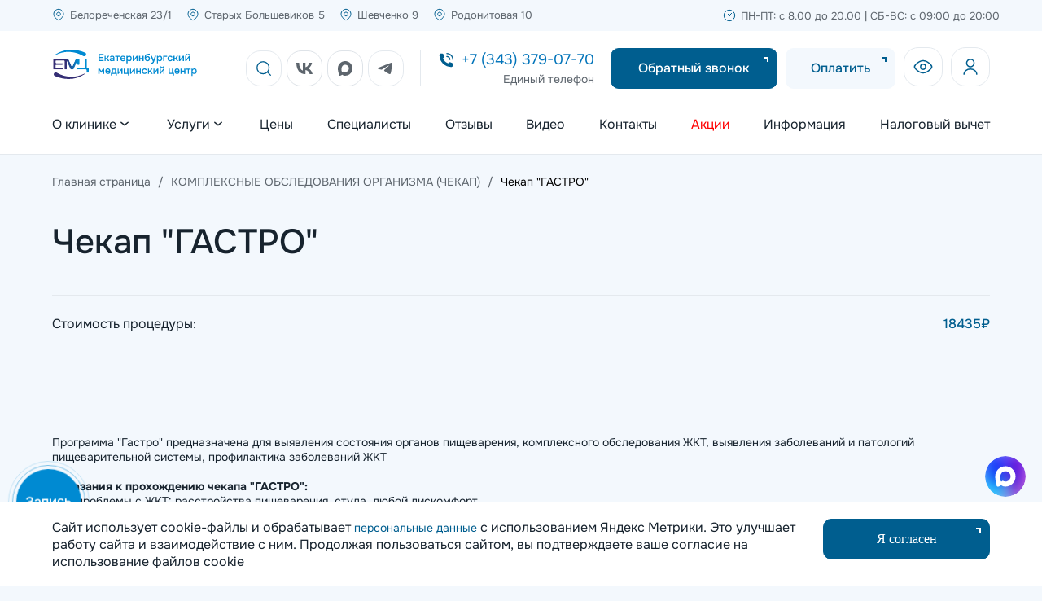

--- FILE ---
content_type: text/html; charset=UTF-8
request_url: https://www.ekamedcenter.ru/service/chekap-gastro/
body_size: 91160
content:
<!DOCTYPE html>
<html lang="ru">
<head>
    <!--[if lt IE 9]>
        <![endif]-->
    <title>Чекап &quot;ГАСТРО&quot; - ЕМЦ</title>
<link href="/bitrix/js/main/core/css/core.min.css?16424830962854" rel="preload" as="style">
<link href="/bitrix/css/fancybox/jquery.fancybox.min.css?148948160410424" rel="preload" as="style">
<link href="/bitrix/cache/css/s1/emc/template_3bc9802b49ee2216814f74295cd2678d/template_3bc9802b49ee2216814f74295cd2678d_v1.css?1766571361173012" rel="preload" as="style">
<link href="/bitrix/js/main/core/core.min.js?1642582898252095" rel="preload" as="script">
<link href="/bitrix/js/fancybox/jquery.fancybox.min.js?148948161945174" rel="preload" as="script">
<link href="/bitrix/cache/js/s1/emc/template_728dd45fe510a8cabe1eda62197b17f2/template_728dd45fe510a8cabe1eda62197b17f2_v1.js?176484488047817" rel="preload" as="script">        <meta property="og:locale" content="ru_RU" />
    <meta property="og:type" content="website" />
    <meta property="og:title" content="Чекап &quot;ГАСТРО&quot;" />
    <meta property="og:description" content="Чекап &quot;ГАСТРО&quot;" />
    <meta property="og:url" content="https://www.ekamedcenter.ru/service/chekap-gastro/" />
    <meta property="og:site_name" content="Екатеринбургский медицинский центр" />
    <meta property="og:image" content="https://www.ekamedcenter.ru/bitrix/templates/.default/images/bg-logo.png" />
    <meta name="twitter:card" content="summary"/>
    <meta name="twitter:description" content="Чекап &quot;ГАСТРО&quot;"/>
    <meta name="twitter:title" content="Чекап &quot;ГАСТРО&quot;"/>
    <meta name="twitter:image" content="https://www.ekamedcenter.ru/bitrix/templates/.default/images/bg-logo.png"/>

<meta name="viewport" content="width=device-width, initial-scale=1.0, maximum-scale=1.0, user-scalable=no">

    <!-- Uncomment to make IE8 render like IE7 -->

    <!-- <meta http-equiv="X-UA-Compatible" content="IE=7" /> -->

	<meta name="cmsmagazine" content="c97f330936475c779be4aebd47c330e2"/>

  <meta name="keywords" content="Чекап &amp;quot;ГАСТРО&amp;quot;" />
 

<meta name="description" content="Чекап &amp;quot;ГАСТРО&amp;quot;" />
 

<link href="/bitrix/js/main/core/css/core.min.css?16424830962854" type="text/css" rel="stylesheet" />

<script type="text/javascript" data-skip-moving="true">(function(w, d, n) {var cl = "bx-core";var ht = d.documentElement;var htc = ht ? ht.className : undefined;if (htc === undefined || htc.indexOf(cl) !== -1){return;}var ua = n.userAgent;if (/(iPad;)|(iPhone;)/i.test(ua)){cl += " bx-ios";}else if (/Android/i.test(ua)){cl += " bx-android";}cl += (/(ipad|iphone|android|mobile|touch)/i.test(ua) ? " bx-touch" : " bx-no-touch");cl += w.devicePixelRatio && w.devicePixelRatio >= 2? " bx-retina": " bx-no-retina";var ieVersion = -1;if (/AppleWebKit/.test(ua)){cl += " bx-chrome";}else if ((ieVersion = getIeVersion()) > 0){cl += " bx-ie bx-ie" + ieVersion;if (ieVersion > 7 && ieVersion < 10 && !isDoctype()){cl += " bx-quirks";}}else if (/Opera/.test(ua)){cl += " bx-opera";}else if (/Gecko/.test(ua)){cl += " bx-firefox";}if (/Macintosh/i.test(ua)){cl += " bx-mac";}ht.className = htc ? htc + " " + cl : cl;function isDoctype(){if (d.compatMode){return d.compatMode == "CSS1Compat";}return d.documentElement && d.documentElement.clientHeight;}function getIeVersion(){if (/Opera/i.test(ua) || /Webkit/i.test(ua) || /Firefox/i.test(ua) || /Chrome/i.test(ua)){return -1;}var rv = -1;if (!!(w.MSStream) && !(w.ActiveXObject) && ("ActiveXObject" in w)){rv = 11;}else if (!!d.documentMode && d.documentMode >= 10){rv = 10;}else if (!!d.documentMode && d.documentMode >= 9){rv = 9;}else if (d.attachEvent && !/Opera/.test(ua)){rv = 8;}if (rv == -1 || rv == 8){var re;if (n.appName == "Microsoft Internet Explorer"){re = new RegExp("MSIE ([0-9]+[\.0-9]*)");if (re.exec(ua) != null){rv = parseFloat(RegExp.$1);}}else if (n.appName == "Netscape"){rv = 11;re = new RegExp("Trident/.*rv:([0-9]+[\.0-9]*)");if (re.exec(ua) != null){rv = parseFloat(RegExp.$1);}}}return rv;}})(window, document, navigator);</script>


<link href="/bitrix/css/fancybox/jquery.fancybox.min.css?148948160410424" type="text/css"  rel="stylesheet" />
<link href="/bitrix/cache/css/s1/emc/template_3bc9802b49ee2216814f74295cd2678d/template_3bc9802b49ee2216814f74295cd2678d_v1.css?1766571361173012" type="text/css"  data-template-style="true" rel="stylesheet" />







<link rel="canonical" href="https://www.ekamedcenter.ru/service/chekap-gastro/">



 


  <link rel="icon" href="https://www.ekamedcenter.ru/favicon.png" type="image/png ">
<link rel="icon" href="https://www.ekamedcenter.ru/favicon.svg" type="image/svg ">

<!--     -->


    

<link rel="canonical" href="https://www.ekamedcenter.ru/service/chekap-gastro/">

<script type="application/ld+json">
{
"@context": "https://schema.org/",
"@type": "LocalBusiness",
"name": "Екатеринбургский медицинский центр - Филиал на ул. Белореченская",
"address": {
"@type": "PostalAddress",
"streetAddress": "ул. Белореченская, 23/1",
"addressLocality": "Екатеринбург",
"addressRegion": "Екатеринбург",
"postalCode": "620102",
"addressCountry": "RU"
},
"telephone": "+73433790770",
"openingHours": "Пн. — Пт.: 8:00–20:00; Сб. и Вс.: 9:00–20:00",
"email": "edm@k66.ru"
}
</script>
<script type = "application/ld+json">
{
"@context": "https://schema.org/",
"@type": "LocalBusiness",
"name": "Екатеринбургский медицинский центр - Филиал на ул. Шевченко",
"address": {
"@type": "PostalAddress",
"streetAddress": "ул. Шевченко, 9",
"addressLocality": "Екатеринбург",
"addressRegion": "Екатеринбург",
"postalCode": "620027",
"addressCountry": "RU"
},
"telephone": "+73433790770",
"openingHours": "Пн. — Пт.: 8:00–20:00; Сб. и Вс.: 9:00–20:00",
"email": "edm@k66.ru"
}
</script>
<script type = "application/ld+json">
{
"@context": "https://schema.org/",
"@type": "LocalBusiness",
"name": "Екатеринбургский медицинский центр - Филиал на ул. Старых Большевиков",
"address": {
"@type": "PostalAddress",
"streetAddress": "ул. Старых Большевиков, 5",
"addressLocality": "Екатеринбург",
"addressRegion": "Екатеринбург",
"postalCode": "620091",
"addressCountry": "RU"
},
"telephone": "+73433790770",
"openingHours": "Пн. — Пт.: 8:00–20:00; Сб. и Вс.: 9:00–20:00",
"email": "edm@k66.ru"
}
</script>
<script type = "application/ld+json">
{
"@context": "https://schema.org/",
"@type": "LocalBusiness",
"name": "Екатеринбургский медицинский центр - Филиал на ул. Родонитовая",
"address": {
"@type": "PostalAddress",
"streetAddress": "ул. Родонитовая, 10",
"addressLocality": "Екатеринбург",
"addressRegion": "Екатеринбург",
"postalCode": "ул. Родонитовая, 10",
"addressCountry": "RU"
},
"telephone": "+73433790770",
"openingHours": "Пн. — Пт.: 8:00–20:00; Сб. и Вс.: 9:00–20:00",
"email": "edm@k66.ru"
}
</script>
</head>



<body class = "">

<div id="fb-root"></div>

<div style="display:none" itemscope itemtype="http://schema.org/MedicalClinic">
        <span itemprop="name">Екатеринбургский медицинский центр</span>
            <a itemprop="url" href="https://www.ekamedcenter.ru/">Главная</a>
            <img itemprop="logo" src="https://www.ekamedcenter.ru/bitrix/templates/.default/images/bg-logo.png" alt="logo"/>
            <p>Контакты:</p>
                <div itemprop="address" itemscope itemtype="http://schema.org/PostalAddress">
                    <p>Адреса:</p>
                    <span itemprop="addressCountry">RU</span> 
                        <span itemprop="addressLocality">г. Екатеринбург</span>   
                        <span itemprop="streetAddress">ул. Белореченская, 23/1</span>
                        <span itemprop="streetAddress">ул. Шевченко, 9</span>
                        <span itemprop="streetAddress">ул. Старых Большевиков, 5</span>
                        <span itemprop="streetAddress">ул. Родонитовая, 10</span>
                        <span itemprop="PostalCode">620102</span> 
                </div>
            <p>Телефон:</p><span itemprop="telephone">+7 (343) 379-07-70</span>
            <p>Электронная почта:</p><span itemprop="email">edm@k66.ru</span>
            <p>Время работы:</p>
                <span itemprop="openingHours" >Пн. — Пт.: 8:00–20:00; Сб. и Вс.: 9:00–20:00</span>
</div>    




 
<div class = "main-header">
  <div class = "top-header">
    <div class = "container">
      <div class = "row justify-sb">
        <div class = "hide-desctop p15"><a  href="tel:+73433790770"  >+7 (343) 379-07-70</a></div>
        <div class = "left p15 re">
         <div class = "open-address flex align-c">
          <svg xmlns="http://www.w3.org/2000/svg" width="16" height="17" viewBox="0 0 16 17" fill="none"><path d="M10.3333 7.83333C10.3333 9.122 9.28862 10.1667 7.99996 10.1667C6.71129 10.1667 5.66663 9.122 5.66663 7.83333C5.66663 6.54467 6.71129 5.5 7.99996 5.5C9.28862 5.5 10.3333 6.54467 10.3333 7.83333Z" stroke="#005E8F"/><path d="M8 1.83334C11.247 1.83334 14 4.52199 14 7.78385C14 11.0977 11.2022 13.4231 8.618 15.0045C8.42967 15.1108 8.2167 15.1667 8 15.1667C7.7833 15.1667 7.57033 15.1108 7.382 15.0045C4.8026 13.4077 2 11.1091 2 7.78385C2 4.52199 4.75296 1.83334 8 1.83334Z" stroke="#005E8F"/></svg><span>Филиалы</span>
          <svg xmlns="http://www.w3.org/2000/svg" width="20" height="20" viewBox="0 0 20 20" fill="none"><path d="M5.83337 8.33334L10 11.6667L14.1667 8.33334" stroke="#17232E" stroke-width="1.5" stroke-linecap="round" stroke-linejoin="round"/></svg>
        </div>
        <div class = "options flex">
          <a href="/contacts/#belorechenskaya">Белореченская 23/1</a>
          <a href="/contacts/#starixbolshevikov">Старых Большевиков 5</a>
          <a href="/contacts/#shevchenko">Шевченко 9</a>
          <a href="/contacts/#rodonitova">Родонитовая 10</a>
        </div>
      </div>
      <div class = "right">
       <p>ПН-ПТ: с 8.00 до 20.00 | СБ-ВС: с 09:00 до 20:00</p>
     </div>
   </div>
 </div>
</div>

<div class = "center-header">
  <div class = "container">
    <div class = "flex justify-sb align-c">
              <a href="/" class="logo p15"></a>
            <div class = "icon open-search"><svg xmlns="http://www.w3.org/2000/svg" width="20" height="20" viewBox="0 0 20 20" fill="none"><path d="M15.0417 15.0417L19.1667 19.1667" stroke="#005E8F" stroke-width="1.5" stroke-linecap="round" stroke-linejoin="round"/><path d="M17.3335 9.08334C17.3335 4.52699 13.6398 0.833344 9.0835 0.833344C4.52715 0.833344 0.833496 4.52699 0.833496 9.08334C0.833496 13.6397 4.52715 17.3333 9.0835 17.3333C13.6398 17.3333 17.3335 13.6397 17.3335 9.08334Z" stroke="#005E8F" stroke-width="1.5" stroke-linejoin="round"/></svg></div>

      <div class = "search-block ">
        <div class = "container">
          <div class = "form-search ">
            <form action="/search/" id="search-form">
              <input type="text" name="q" required="" placeholder = "Найти услугу">
              <button class="search-send"><svg xmlns="http://www.w3.org/2000/svg" width="20" height="20" viewBox="0 0 20 20" fill="none"><path d="M15.0417 15.0417L19.1667 19.1667" stroke="#005E8F" stroke-width="1.5" stroke-linecap="round" stroke-linejoin="round"/><path d="M17.3335 9.08334C17.3335 4.52699 13.6398 0.833344 9.0835 0.833344C4.52715 0.833344 0.833496 4.52699 0.833496 9.08334C0.833496 13.6397 4.52715 17.3333 9.0835 17.3333C13.6398 17.3333 17.3335 13.6397 17.3335 9.08334Z" stroke="#005E8F" stroke-width="1.5" stroke-linejoin="round"/></svg></button>
            </form>
          </div>
        </div>
      </div>
      <div class = "contacts-block flex justify-fe align-c">
        <div class = "soc flex pr-20 br-1 mr-20">
          <a title="Вконтакте" href="https://vk.com/ekamedcenter" class=" mr-6" target="_blank"><svg xmlns="http://www.w3.org/2000/svg" width="44" height="44" viewBox="0 0 44 44" fill="none"><rect x="0.5" y="0.5" width="43" height="43" rx="17.5" fill="white"/><rect x="0.5" y="0.5" width="43" height="43" rx="17.5" stroke="#DEE3E8"/><path d="M22.8891 29C16.0559 29 12.1598 23.7542 12 15.0112H15.4366C15.5465 21.4227 18.0639 24.1353 20.0619 24.6958V15.0112H23.2887V20.5372C25.2567 20.3018 27.3347 17.7798 28.034 15H31.2507C30.9885 16.439 30.4645 17.8018 29.7116 19.0033C28.9588 20.2048 27.9932 21.2193 26.8751 21.9832C28.1228 22.68 29.2247 23.6656 30.1081 24.8751C30.9914 26.0846 31.6363 27.4905 32 29H28.4535C27.6943 26.3435 25.7962 24.281 23.2887 24.0008V29H22.8991H22.8891Z" fill="#5D656D"/></svg></a>
          <a title="Max" href="https://max.ru/id6659056736_bot" class=" mr-6" target="_blank"><svg xmlns="http://www.w3.org/2000/svg" width="44" height="44" viewBox="0 0 44 44" fill="none"><rect x="0.5" y="0.5" width="43" height="43" rx="17.5" fill="white"/><rect x="0.5" y="0.5" width="43" height="43" rx="17.5" stroke="#DEE3E8"/><path fill-rule="evenodd" clip-rule="evenodd" d="M22.1934 30.9486C20.4269 30.9486 19.606 30.6896 18.1791 29.6536C17.2765 30.8191 14.4183 31.7299 14.2937 30.1716C14.2937 29.0018 14.0358 28.0133 13.7436 26.9341C13.3954 25.6046 13 24.124 13 21.9786C13 16.8548 17.1862 13 22.1461 13C27.1103 13 30.9999 17.0447 30.9999 22.0261C31.0166 26.9305 27.0765 30.9225 22.1934 30.9486ZM22.2664 17.4289C19.851 17.3037 17.9685 18.9829 17.5516 21.616C17.2077 23.7959 17.818 26.4507 18.3381 26.5888C18.5874 26.6493 19.2149 26.1399 19.606 25.7471C20.2527 26.1958 21.0058 26.4653 21.7894 26.5284C24.2922 26.6493 26.4308 24.7356 26.5988 22.2247C26.6966 19.7084 24.7696 17.5772 22.2664 17.4332V17.4289Z" fill="#5D656D"/></svg></a>
          <a title="Telegram" href="https://t.me/clinicemcbot" class="" target="_blank"><svg xmlns="http://www.w3.org/2000/svg" width="44" height="44" viewBox="0 0 44 44" fill="none"><rect x="0.5" y="0.5" width="43" height="43" rx="17.5" fill="white"/><rect x="0.5" y="0.5" width="43" height="43" rx="17.5" stroke="#E4E9EE"/><path d="M13.2374 21.027C18.0692 19.0513 21.2912 17.7487 22.9033 17.1194C27.5063 15.3226 28.4627 15.0105 29.0861 15.0001C29.2232 14.9979 29.5298 15.0298 29.7284 15.1811C29.8961 15.3088 29.9422 15.4813 29.9643 15.6023C29.9864 15.7234 30.0139 15.9992 29.992 16.2147C29.7426 18.6744 28.6633 24.6434 28.1142 27.3983C27.8818 28.564 27.4244 28.9548 26.9815 28.9931C26.0189 29.0762 25.288 28.3961 24.3558 27.8226C22.897 26.9251 22.0729 26.3664 20.6569 25.4907C19.0205 24.4786 20.0813 23.9224 21.0139 23.0133C21.258 22.7754 25.4988 19.1552 25.5809 18.8268C25.5912 18.7857 25.6007 18.6326 25.5038 18.5517C25.4069 18.4709 25.2639 18.4985 25.1606 18.5205C25.0143 18.5517 22.6839 19.9973 18.1694 22.8573C17.5079 23.2836 16.9087 23.4913 16.3719 23.4805C15.7801 23.4685 14.6417 23.1664 13.7955 22.9083C12.7575 22.5916 11.9325 22.4242 12.0044 21.8864C12.0418 21.6063 12.4528 21.3198 13.2374 21.027Z" fill="#5D656D"/></svg></a>
        </div>
        <div class = "tel-header mr-20">
         <a class="header_phone" href="tel:+73433790770">+7 (343) 379-07-70</a>
         <p class="header_phone_text">Единый телефон</p>
       </div>
       <div class = "btn-block flex mr-10">
         <a class="header_button blue_button header_recall btn btn-blue mr-10" href="#" onclick="event.preventDefault();jQuery('.send-message-wrp.call-back-wrp').fadeIn();">Обратный звонок</a>
         <a class = "btn btn-blue btn-blue-opacity oplata-link" href = "#oplata"  data-src = "#oplata" data-fancybox>Оплатить</a> 
       </div>
       <div class = "flex lk-block">
         <a href = "?clear_cache=Y&special=Y" class = "block mr-10"><svg xmlns="http://www.w3.org/2000/svg" width="48" height="48" viewBox="0 0 48 48" fill="none"><rect x="0.5" y="0.5" width="47" height="47" rx="17.5" stroke="#E4E9EE"/><path d="M33.5868 21.6997C34.8044 23.007 34.8044 24.993 33.5868 26.3002C31.5332 28.505 28.0063 31.5 24 31.5C19.9937 31.5 16.4668 28.505 14.4132 26.3003C13.1956 24.993 13.1956 23.007 14.4132 21.6997C16.4668 19.495 19.9937 16.5 24 16.5C28.0063 16.5 31.5332 19.495 33.5868 21.6997Z" stroke="#005E8F" stroke-width="1.5"/><path d="M27.15 24C27.15 25.7752 25.7397 27.2143 24 27.2143C22.2603 27.2143 20.85 25.7752 20.85 24C20.85 22.2248 22.2603 20.7857 24 20.7857C25.7397 20.7857 27.15 22.2248 27.15 24Z" stroke="#005E8F" stroke-width="1.5"/></svg></a>
         <a target = "_blank" href = "https://app.medtochka.ru/authorization?next=%2F%3Flpu_hash%3D1d1fb7d3baf3c0557bc11b33311746a4%26source%3Dlpu_site" data-href = "https://booking.medflex.ru/?user=1d1fb7d3baf3c0557bc11b33311746a4"><svg xmlns="http://www.w3.org/2000/svg" width="48" height="48" viewBox="0 0 48 48" fill="none"><rect x="0.5" y="0.5" width="47" height="47" rx="17.5" stroke="#E4E9EE"/><path d="M24.0001 24C26.5314 24 28.5834 21.948 28.5834 19.4167C28.5834 16.8854 26.5314 14.8333 24.0001 14.8333C21.4688 14.8333 19.4167 16.8854 19.4167 19.4167C19.4167 21.948 21.4688 24 24.0001 24Z" stroke="#005E8F" stroke-width="1.5" stroke-linecap="round" stroke-linejoin="round"/><path d="M31.8741 33.1667C31.8741 29.6192 28.3449 26.75 23.9999 26.75C19.6549 26.75 16.1257 29.6192 16.1257 33.1667" stroke="#005E8F" stroke-width="1.5" stroke-linecap="round" stroke-linejoin="round"/></svg></a>
       </div>
       <div class = "open-menu"><svg xmlns="http://www.w3.org/2000/svg" width="18" height="18" viewBox="0 0 18 18" fill="none"><path d="M16 4H2" stroke="#005E8F" stroke-width="1.5" stroke-linecap="round" stroke-linejoin="round"/><path d="M16 9H2" stroke="#005E8F" stroke-width="1.5" stroke-linecap="round" stroke-linejoin="round"/><path d="M16 14H7" stroke="#005E8F" stroke-width="1.5" stroke-linecap="round" stroke-linejoin="round"/></svg></div>

     </div>
   </div>
 </div>
</div>

<div class = "bottom-header">
 <div class="top-menu-mobile flex flow-rn align-c">
      <a href="/" class="logo p15"></a>
    <div class="full-close-menu">
   <svg xmlns="http://www.w3.org/2000/svg" width="18" height="18" viewBox="0 0 18 18" fill="none"><path d="M14.5 4.00006L4 14.5M14.5 14.4999L4 4" stroke="#005E8F" stroke-width="1.5" stroke-linecap="round" stroke-linejoin="round"/></svg></div>
 </div>
 <div class = "container">
   

            <ul class="top-menu inline-block" style="width:100%; display:table;">
                                						<li class="menuitem obichnoe"><a style="white-space: nowrap;" href="/about/" class="root-item"><span>О клинике</span><div class = "svg1"><svg xmlns="http://www.w3.org/2000/svg" width="20" height="20" viewBox="0 0 20 20" fill="none"><path d="M5.83337 8.33334L10 11.6667L14.1667 8.33334" stroke="#17232E" stroke-width="1.5" stroke-linecap="round" stroke-linejoin="round"></path></svg></div></a>

				<div class="sub">
                        <div class = "container">
                       <div class = "flex flow-rw">
                      <div class = "left grow-1">
						  <div class = "title f-24 w-500 lh-14 mb-20 fw-100"><div class = "svg2"><svg xmlns="http://www.w3.org/2000/svg" width="28" height="28" viewBox="0 0 28 28" fill="none"><rect x="0.5" y="0.5" width="27" height="27" rx="13.5" stroke="#E4E9EE"/><path d="M15.5 10.25L12.5 14L15.5 17.75" stroke="#5D656D" stroke-linecap="round" stroke-linejoin="round"/></svg></div>О клинике</div>

  <ul class = "submenu flex flow-rw">
                                                                                                                                    <li class="submenuitem "><a href="/news/">Новости</a></li>
                                                                                                                                                        <li class="submenuitem "><a href="/payment_options/">Варианты оплаты</a></li>
                                                                                                                                                        <li class="submenuitem "><a href="/jobs/">Вакансии</a></li>
                                                                                                                                                        <li class="submenuitem "><a href="/articles/">Статьи</a></li>
                                                                                			</ul></div><div class = 'right'><div class = 'back'></div></div></div></div></div></li>                        						<li class="menuitem"><a style="white-space: nowrap;" href="/uslugi/" class="root-item"><span>Услуги</span><div class = "svg1"><svg xmlns="http://www.w3.org/2000/svg" width="20" height="20" viewBox="0 0 20 20" fill="none"><path d="M5.83337 8.33334L10 11.6667L14.1667 8.33334" stroke="#17232E" stroke-width="1.5" stroke-linecap="round" stroke-linejoin="round"></path></svg></div></a>

				<div class="sub">
                        <div class = "container">
                       <div class = "flex flow-rw">
                      <div class = "left grow-1">
						  <div class = "title f-24 w-500 lh-14 mb-20 fw-100"><div class = "svg2"><svg xmlns="http://www.w3.org/2000/svg" width="28" height="28" viewBox="0 0 28 28" fill="none"><rect x="0.5" y="0.5" width="27" height="27" rx="13.5" stroke="#E4E9EE"/><path d="M15.5 10.25L12.5 14L15.5 17.75" stroke="#5D656D" stroke-linecap="round" stroke-linejoin="round"/></svg></div>Услуги</div>

  <ul class = "submenu flex flow-rw">
                                                                                                                                    <li class="submenuitem "><a href="/uslugi/akusherstvo-i-ginekologiya/">Акушерство и гинекология</a></li>
                                                                                                                                                        <li class="submenuitem "><a href="/uslugi/allergologiya/">Аллергология</a></li>
                                                                                                                                                        <li class="submenuitem "><a href="/uslugi/andrologiya/">Андролог</a></li>
                                                                                                                                                        <li class="submenuitem "><a href="/uslugi/vedenie-beremennosti/">Ведение беременности</a></li>
                                                                                                                                                        <li class="submenuitem "><a href="/uslugi/gasrtroentorologia/">Гастроэнтерология</a></li>
                                                                                                                                                        <li class="submenuitem "><a href="/uslugi/dermatologia/">Дерматология</a></li>
                                                                                                                                                        <li class="submenuitem "><a href="/uslugi/immunologiya/">Иммунология</a></li>
                                                                                                                                                        <li class="submenuitem "><a href="/uslugi/kardiologiya/">Кардиология</a></li>
                                                                                                                                                        <li class="submenuitem "><a href="/uslugi/kompleksnye-obsledovaniya/">Комплексные обследования (чекапы)</a></li>
                                                                                                                                                        <li class="submenuitem "><a href="/uslugi/kosmetolog-v-ekaterinburge/">Косметолог</a></li>
                                                                                                                                                        <li class="submenuitem "><a href="/uslugi/laboratornaya-diagnostika/">Лабораторная диагностика</a></li>
                                                                                                                                                        <li class="submenuitem "><a href="/uslugi/zabolevaniya-molochnykh-zhelez/">Маммология</a></li>
                                                                                                                                                        <li class="submenuitem "><a href="/uslugi/meditsinskiy-massazh-v-ekaterinburge/">Медицинский массаж</a></li>
                                                                                                                                                        <li class="submenuitem "><a href="/uslugi/narkologiya/">Наркология</a></li>
                                                                                                                                                        <li class="submenuitem "><a href="/uslugi/nevrologiya/">Невролог</a></li>
                                                                                                                                                        <li class="submenuitem "><a href="/uslugi/nefrologiya/">Нефрология</a></li>
                                                                                                                                                        <li class="submenuitem "><a href="/uslugi/onkolog-v-ekaterinburge/">Онколог</a></li>
                                                                                                                                                        <li class="submenuitem "><a href="/uslugi/otorinolaringologiya/">Оториноларингология (ЛОР)</a></li>
                                                                                                                                                        <li class="submenuitem "><a href="/uslugi/oftalmologia/">Офтальмология</a></li>
                                                                                                                                                        <li class="submenuitem "><a href="/uslugi/pediatriya/">Педиатрия</a></li>
                                                                                                                                                        <li class="submenuitem "><a href="/uslugi/podologiya/">Подология</a></li>
                                                                                                                                                        <li class="submenuitem "><a href="/uslugi/programmy/">Программы</a></li>
                                                                                                                                                        <li class="submenuitem "><a href="/uslugi/proktologiya/">Проктолог</a></li>
                                                                                                                                                        <li class="submenuitem "><a href="/uslugi/psikhoterapiya-psikhiatriya/">Психотерапия, психиатрия</a></li>
                                                                                                                                                        <li class="submenuitem "><a href="/uslugi/reabilitatsiya-posle-travm-i-operatsiy-na-sustavakh/">Реабилитация после травм и операций на суставах</a></li>
                                                                                                                                                        <li class="submenuitem "><a href="/uslugi/rentgen/">Рентген</a></li>
                                                                                                                                                        <li class="submenuitem "><a href="/uslugi/seksologiya/">Сексология</a></li>
                                                                                                                                                        <li class="submenuitem "><a href="/uslugi/spravki-i-komissii/">Справки и комиссии</a></li>
                                                                                                                                                        <li class="submenuitem "><a href="/uslugi/terapiya/">Терапия</a></li>
                                                                                                                                                        <li class="submenuitem "><a href="/uslugi/travmatologiya-i-ortopediya/">Травматология и ортопедия</a></li>
                                                                                                                                                        <li class="submenuitem "><a href="/uslugi/travmpunkt/">Травмпункт</a></li>
                                                                                                                                                        <li class="submenuitem "><a href="/uslugi/trikhologiya/">Трихология</a></li>
                                                                                                                                                        <li class="submenuitem "><a href="/uslugi/uzi-i-endoskopiya/">УЗИ</a></li>
                                                                                                                                                        <li class="submenuitem "><a href="/uslugi/urologiya/">Урология</a></li>
                                                                                                                                                        <li class="submenuitem "><a href="/uslugi/hirurgiya/">Хирургия</a></li>
                                                                                                                                                        <li class="submenuitem "><a href="/uslugi/endokrinologiya/">Эндокринология</a></li>
                                                                                                                                                        <li class="submenuitem "><a href="/uslugi/endoskopiya/">Эндоскопия</a></li>
                                                                                			</ul></div><div class = 'right'><div class = 'back'></div></div></div></div></div></li>                                                                                    <li  class=" menuitem" ><a style="white-space: nowrap;" href="/services/" class="root-item">Цены</a></li>
                                                                                                                                                        <li  class=" menuitem" ><a style="white-space: nowrap;" href="/doctors/" class="root-item">Специалисты</a></li>
                                                                                                                                                        <li  class=" menuitem" ><a style="white-space: nowrap;" href="/otzyvy/" class="root-item">Отзывы</a></li>
                                                                                                                                                        <li  class=" menuitem" ><a style="white-space: nowrap;" href="/video-podkasty/" class="root-item">Видео</a></li>
                                                                                                                                                        <li  class=" menuitem" ><a style="white-space: nowrap;" href="/contacts/" class="root-item">Контакты</a></li>
                                                                                                                                                        <li  class=" menuitem" ><a style="white-space: nowrap;" href="/offers/" class="root-item"><span style="color:red;">Акции</span></a></li>
                                                                                                                                                        <li  class=" menuitem" ><a style="white-space: nowrap;" href="/information/" class="root-item">Информация</a></li>
                                                                            
         <li  class=" menuitem">
          <a style="white-space: nowrap;" href="#" onclick = "event.preventDefault();$('.send-message-wrp2.call-back-wrp').fadeIn();$('body').addClass('oh');" class="root-item">Налоговый вычет</a>
        </li>
  
        </ul>

    




</div>

<div class = "bottom-menu-1">
  <div class = "contacts-block flex justify-fe align-c">
   <div class = "tel-header mr-20">
     <a class="header_phone" href="tel:+73433790770">+7 (343) 379-07-70</a>
     <p class="header_phone_text">Единый телефон</p>
   </div>
   <div class = "soc flex pr-20 br-1 mr-20">
     <a title="Вконтакте" href="https://vk.com/ekamedcenter" class=" mr-6" target="_blank"><svg xmlns="http://www.w3.org/2000/svg" width="44" height="44" viewBox="0 0 44 44" fill="none"><rect x="0.5" y="0.5" width="43" height="43" rx="17.5" fill="white"/><rect x="0.5" y="0.5" width="43" height="43" rx="17.5" stroke="#DEE3E8"/><path d="M22.8891 29C16.0559 29 12.1598 23.7542 12 15.0112H15.4366C15.5465 21.4227 18.0639 24.1353 20.0619 24.6958V15.0112H23.2887V20.5372C25.2567 20.3018 27.3347 17.7798 28.034 15H31.2507C30.9885 16.439 30.4645 17.8018 29.7116 19.0033C28.9588 20.2048 27.9932 21.2193 26.8751 21.9832C28.1228 22.68 29.2247 23.6656 30.1081 24.8751C30.9914 26.0846 31.6363 27.4905 32 29H28.4535C27.6943 26.3435 25.7962 24.281 23.2887 24.0008V29H22.8991H22.8891Z" fill="#5D656D"/></svg></a>
          <a title="Max" href="https://max.ru/id6659056736_bot" class=" mr-6" target="_blank"><svg xmlns="http://www.w3.org/2000/svg" width="44" height="44" viewBox="0 0 44 44" fill="none"><rect x="0.5" y="0.5" width="43" height="43" rx="17.5" fill="white"/><rect x="0.5" y="0.5" width="43" height="43" rx="17.5" stroke="#DEE3E8"/><path fill-rule="evenodd" clip-rule="evenodd" d="M22.1934 30.9486C20.4269 30.9486 19.606 30.6896 18.1791 29.6536C17.2765 30.8191 14.4183 31.7299 14.2937 30.1716C14.2937 29.0018 14.0358 28.0133 13.7436 26.9341C13.3954 25.6046 13 24.124 13 21.9786C13 16.8548 17.1862 13 22.1461 13C27.1103 13 30.9999 17.0447 30.9999 22.0261C31.0166 26.9305 27.0765 30.9225 22.1934 30.9486ZM22.2664 17.4289C19.851 17.3037 17.9685 18.9829 17.5516 21.616C17.2077 23.7959 17.818 26.4507 18.3381 26.5888C18.5874 26.6493 19.2149 26.1399 19.606 25.7471C20.2527 26.1958 21.0058 26.4653 21.7894 26.5284C24.2922 26.6493 26.4308 24.7356 26.5988 22.2247C26.6966 19.7084 24.7696 17.5772 22.2664 17.4332V17.4289Z" fill="#5D656D"/></svg></a>
          <a title="Telegram" href="https://t.me/clinicemcbot" class="" target="_blank"><svg xmlns="http://www.w3.org/2000/svg" width="44" height="44" viewBox="0 0 44 44" fill="none"><rect x="0.5" y="0.5" width="43" height="43" rx="17.5" fill="white"/><rect x="0.5" y="0.5" width="43" height="43" rx="17.5" stroke="#E4E9EE"/><path d="M13.2374 21.027C18.0692 19.0513 21.2912 17.7487 22.9033 17.1194C27.5063 15.3226 28.4627 15.0105 29.0861 15.0001C29.2232 14.9979 29.5298 15.0298 29.7284 15.1811C29.8961 15.3088 29.9422 15.4813 29.9643 15.6023C29.9864 15.7234 30.0139 15.9992 29.992 16.2147C29.7426 18.6744 28.6633 24.6434 28.1142 27.3983C27.8818 28.564 27.4244 28.9548 26.9815 28.9931C26.0189 29.0762 25.288 28.3961 24.3558 27.8226C22.897 26.9251 22.0729 26.3664 20.6569 25.4907C19.0205 24.4786 20.0813 23.9224 21.0139 23.0133C21.258 22.7754 25.4988 19.1552 25.5809 18.8268C25.5912 18.7857 25.6007 18.6326 25.5038 18.5517C25.4069 18.4709 25.2639 18.4985 25.1606 18.5205C25.0143 18.5517 22.6839 19.9973 18.1694 22.8573C17.5079 23.2836 16.9087 23.4913 16.3719 23.4805C15.7801 23.4685 14.6417 23.1664 13.7955 22.9083C12.7575 22.5916 11.9325 22.4242 12.0044 21.8864C12.0418 21.6063 12.4528 21.3198 13.2374 21.027Z" fill="#5D656D"/></svg></a>
  </div>

  <div class="right">
   <p>ПН-ПТ: с 8.00 до 20.00 | <br> СБ-ВС: с 09:00 до 20:00</p>
 </div>

 <div class = "options flex">
  <a href="/contacts/#belorechenskaya">Белореченская 23/1</a>
  <a href="/contacts/#starixbolshevikov">Старых Большевиков 5</a>
  <a href="/contacts/#shevchenko">Шевченко 9</a>
  <a href="/contacts/#rodonitova">Родонитовая 10</a>
</div>
<div class = "btn-block flex mr-10">
 <a class="header_button blue_button header_recall btn btn-blue mr-10" href="#" onclick="event.preventDefault();$('.send-message-wrp.call-back-wrp').fadeIn();">Обратный звонок</a>
 <a class = "btn btn-blue btn-blue-opacity oplata-link" href = "#oplata" data-fancybox data-src = "#oplata">Оплатить</a>
</div>
</div>

</div>

</div>
</div>
<link rel="stylesheet" href="/bitrix/templates/.default/stylesheets/article.css"/>
<div class='main-wrp inner'>
    <div class='holder'>
        <section class='breadcrumbs'><div class='row'><div itemscope="" itemtype="http://schema.org/BreadcrumbList" id="breadcrumbs" class = "p15"><span itemscope="" itemprop="itemListElement" itemtype="http://schema.org/ListItem"><a itemprop="item" title="Главная страница" href="/"><span itemprop="name">Главная страница</span><meta itemprop="position" content="1"></a></span><span class='sep'> / </span><span itemscope="" itemprop="itemListElement" itemtype="http://schema.org/ListItem"><a itemprop="item" title="КОМПЛЕКСНЫЕ ОБСЛЕДОВАНИЯ ОРГАНИЗМА (ЧЕКАП)" href="/services/kompleksnye-obsledovaniya-organizma-chekap/"><span itemprop="name">КОМПЛЕКСНЫЕ ОБСЛЕДОВАНИЯ ОРГАНИЗМА (ЧЕКАП)</span><meta itemprop="position" content="2"></a></span><span class='sep'> / </span><span itemscope="" itemprop="itemListElement" itemtype="http://schema.org/ListItem"><meta itemprop="position" content="3"><span style="color:#000"  itemprop="name">Чекап &quot;ГАСТРО&quot;</span></span></div></div></section>
        <!-------info-block---------->
                                                
        

        <!-------info-block---------->
                <div class='inline-block' id='content'>
            <!-------section---------->
            <section class='text_bk'>
                                                                

                        <!-------WORK_AREA---------->
  


	
<section class='price-item-section' itemscope itemtype="http://schema.org/Product">
	<meta content="/bitrix/templates/.default/images/bg-logo.png" itemprop="image">
	<div class = "main-title-block mb-40">
		<h1 itemprop="name">Чекап &quot;ГАСТРО&quot;</h1>
	</div>

	<div class = "new-prais-block price-page pbl">

		<div class = "new-prais">

			<div class = "new-prais-item bt-1 active bb-1 pt-24 pb-24 flex justify-sb" itemprop="offers" itemscope itemtype="http://schema.org/Offer">
				<div class = "name f-16 lh-14 cblack pr-20">Стоимость процедуры: </div>
								<div class = "price-block flex">
										<div class = " cmain f-16 lh-14 w-500 "><span itemprop="price">18435</span>₽</div>
				</div>
				<span itemprop="priceCurrency" style="display: none;">RUB</span>
			</div>
			
		</div>
	</div>
				<div class='content-single'>

			Программа "Гастро" предназначена для выявления состояния органов пищеварения, комплексного обследования ЖКТ, выявления заболеваний и патологий пищеварительной системы, профилактика заболеваний ЖКТ<br>
 <br>
 <b>Показания к прохождению чекапа "ГАСТРО</b><b>":</b>
<ul>
	<li>проблемы с ЖКТ: расстройства пищеварения, стула, любой дискомфорт</li>
	<li>заболевания органов пищеварения: желудок, поджелудочная железа, желчный пузырь, печень</li>
	<li>неправильное питание </li>
	<li>злоупотребление алкоголем и никотином </li>
	<li>диабет</li>
	<li>внезапный набор или снижение массы тела </li>
	<li>лишний вес</li>
	<li>возраст старше 40 лет</li>
	<li>родственники с заболеваниями органов ЖКТ</li>
</ul>
 <b>Состав комплекса:</b> <br>
<ul>
	<li>Общий анализ крови с лейкоцитарной формулой – развернутый</li>
	<li>
	АСТ</li>
	<li>
	АЛТ</li>
	<li>
	Альбумин</li>
	<li>
	Билирубин общий и прямой </li>
	<li>
	Г-ГТП</li>
	<li>
	Глюкоза</li>
	<li>
	Железо сыворотки </li>
	<li>
	ПТ по Квику, МНО</li>
	<li>
	ЛПНП</li>
	<li>ЛПВП</li>
	<li>
	Общий белок</li>
	<li>
	Триглицериды </li>
	<li>
	Холестерин </li>
	<li>
	Щелочная фосфатаза</li>
	<li>
	Ферритин</li>
	<li>
	Холинэстераза</li>
	<li>
	Фибриноген</li>
	<li>
	ГЕПАТИТ В (HBsAg)</li>
	<li>
	ГЕПАТИТ С: ( A-HCV)</li>
	<li>
	Антитела к HBs антигену</li>
	<li>
	Антитела к Hbcor сум</li>
	<li>Аскаридоз (IgG)</li>
	<li>
	Лямблиоз (суммарные антитела)</li>
	<li>Скрининговое обследование на гельминтозы (Opisthorchis IgG, Toxocara IgG, Trichinella IgG, Echinococ)</li>
	<li>
	УЗИ органов брюшной полости и и почек</li>
	<li>
	Первичная консультация терапевта, гастроэнтеролога</li>
	<li>
	Забор крови из вены</li>
</ul>
 <b>Записаться на медицинский чекап в Екатеринбурге можно по телефону +7 (343) 379-07-70 или через сайт клиники. </b><br>
 <b> </b><br>
 <b>
Мы работаем 7 дней в неделю с 8:00 до 20:00.</b><br>
 <br>
 <span style="font-size: 10pt;">Имеются противопоказания. Ознакомьтесь с инструкцией или проконсультируйтесь у специалиста. </span>			<div style = "display:none" itemprop = "description">Чекап &quot;ГАСТРО&quot; </div>
		</div>
	</section>








</div>

     <!-------WORK_AREA END---------->
              
         	       <!-------doctors---------->
	      </section><!-------section---------->

             </div>
<!-------showSidebarBlocks---------->
<!--		--><!-------showSidebarBlocksend---------->
            </div>
           </div>
          <!-------doctors///---------->
     <div id="back-to-top">
         <span class="icon_up">➤</span>
     </div>
       <div id="map_container" class="map container-fluid" style = "margin-top:50px">
	<div id = "YandexMap" class = "h-100"></div>
</div>





<footer class = "main-footer">
  <div class = "container bb-1">
   <div class = "row justify-sb">
    <div class = "fcol fcol-1">
              <a href="/" class="logo p15"></a>
      
      <div class = "options">
        <a href="/contact/ul-belorechenskaya-23-1/">г. Екатеринбург, Белореченская 23/1</a>
        <a href="/contact/ul-starykh-bolshevikov-5/">г. Екатеринбург, Старых Большевиков 5</a>
        <a href="/contact/ul-shevchenko-9/">г. Екатеринбург, Шевченко 9</a>
        <a href="/contact/rodonitovaia/">г. Екатеринбург, Родонитовая 10</a>
      </div>
    </div>
    <div class = "fcol fcol-2">
      <div class = "title title-footer"><span>Популярное</span><div class = "svg"><svg xmlns="http://www.w3.org/2000/svg" width="20" height="21" viewBox="0 0 20 21" fill="none"><path d="M5.83331 9.25403L9.99998 12.5874L14.1666 9.25403" stroke="#17232E" stroke-width="1.5" stroke-linecap="round" stroke-linejoin="round"/></svg></div></div>
      <div class = "footer-menu">
        
<ul class="btm-menu">

	<li class="item-0"><a href="/about/">О клинике</a></li>
	
	<li class="item-1"><a href="/doctors/">Специалисты</a></li>
	
	<li class="item-2"><a href="/services/">Услуги и цены</a></li>
	
	<li class="item-3"><a href="/appointment/">Запись на прием</a></li>
	
	<li class="item-4"><a href="/contacts/">Контактная информация</a></li>
	
	<li class="item-5"><a href="/jobs/">Вакансии</a></li>
	
	<li class="item-6"><a href="/legal_issues/">Юридические вопросы</a></li>
	
	<li class="item-7"><a href="/news/">Новости</a></li>
	
	<li class="item-8"><a href="/articles/">Статьи</a></li>
	

</ul>
      </div>
    </div>
    <div class = "fcol fcol-3">
      <div class = "title title-footer"><span>Навигация по сайту</span><div class = "svg"><svg xmlns="http://www.w3.org/2000/svg" width="20" height="21" viewBox="0 0 20 21" fill="none"><path d="M5.83331 9.25403L9.99998 12.5874L14.1666 9.25403" stroke="#17232E" stroke-width="1.5" stroke-linecap="round" stroke-linejoin="round"/></svg></div></div>
      <div class = "footer-menu">
       
<ul class="btm-menu">

	<li class="item-0"><a href="/uslugi/akusherstvo-i-ginekologiya/">Акушерство и гинекология</a></li>
	
	<li class="item-1"><a href="/uslugi/vedenie-beremennosti/">Ведение беременности</a></li>
	
	<li class="item-2"><a href="/uslugi/kosmetolog-v-ekaterinburge/">Косметология</a></li>
	
	<li class="item-3"><a href="/uslugi/proktologiya/">Проктология</a></li>
	
	<li class="item-4"><a href="/uslugi/pediatriya/">Педиатрия</a></li>
	
	<li class="item-5"><a href="/uslugi/urologiya/">Урология</a></li>
	
	<li class="item-6"><a href="/uslugi/travmpunkt/">Травмпункт</a></li>
	
	<li class="item-7"><a href="/uslugi/nevrologiya/">Неврология</a></li>
	
	<li class="item-8"><a href="/uslugi/uzi-i-endoskopiya/">УЗИ</a></li>
	

</ul>
    </div>
  </div>
  <div class = "fcol fcol-4">
    <div class = "title title-footer"><span>Контакты клиники</span></div>
    <div class = "contacts-footer re">
     <div class = "tel-header mb-16">
       <a class="header_phone" href="tel:+73433790770">+7 (343) 379-07-70</a>
       <p class="header_phone_text">Единый телефон</p>
     </div>
     <div class = "soc flex">
       <a title="Вконтакте" href="https://vk.com/ekamedcenter" class=" mr-6" target="_blank"><svg xmlns="http://www.w3.org/2000/svg" width="44" height="44" viewBox="0 0 44 44" fill="none"><rect x="0.5" y="0.5" width="43" height="43" rx="17.5" fill="white"/><rect x="0.5" y="0.5" width="43" height="43" rx="17.5" stroke="#DEE3E8"/><path d="M22.8891 29C16.0559 29 12.1598 23.7542 12 15.0112H15.4366C15.5465 21.4227 18.0639 24.1353 20.0619 24.6958V15.0112H23.2887V20.5372C25.2567 20.3018 27.3347 17.7798 28.034 15H31.2507C30.9885 16.439 30.4645 17.8018 29.7116 19.0033C28.9588 20.2048 27.9932 21.2193 26.8751 21.9832C28.1228 22.68 29.2247 23.6656 30.1081 24.8751C30.9914 26.0846 31.6363 27.4905 32 29H28.4535C27.6943 26.3435 25.7962 24.281 23.2887 24.0008V29H22.8991H22.8891Z" fill="#5D656D"/></svg></a>
       <a title="Max" href="https://max.ru/id6659056736_bot" class=" mr-6" target="_blank"><svg xmlns="http://www.w3.org/2000/svg" width="44" height="44" viewBox="0 0 44 44" fill="none"><rect x="0.5" y="0.5" width="43" height="43" rx="17.5" fill="white"/><rect x="0.5" y="0.5" width="43" height="43" rx="17.5" stroke="#DEE3E8"/><path fill-rule="evenodd" clip-rule="evenodd" d="M22.1934 30.9486C20.4269 30.9486 19.606 30.6896 18.1791 29.6536C17.2765 30.8191 14.4183 31.7299 14.2937 30.1716C14.2937 29.0018 14.0358 28.0133 13.7436 26.9341C13.3954 25.6046 13 24.124 13 21.9786C13 16.8548 17.1862 13 22.1461 13C27.1103 13 30.9999 17.0447 30.9999 22.0261C31.0166 26.9305 27.0765 30.9225 22.1934 30.9486ZM22.2664 17.4289C19.851 17.3037 17.9685 18.9829 17.5516 21.616C17.2077 23.7959 17.818 26.4507 18.3381 26.5888C18.5874 26.6493 19.2149 26.1399 19.606 25.7471C20.2527 26.1958 21.0058 26.4653 21.7894 26.5284C24.2922 26.6493 26.4308 24.7356 26.5988 22.2247C26.6966 19.7084 24.7696 17.5772 22.2664 17.4332V17.4289Z" fill="#5D656D"/></svg></a>
       <a title="Telegram" href="https://t.me/clinicemcbot" class="" target="_blank"><svg xmlns="http://www.w3.org/2000/svg" width="44" height="44" viewBox="0 0 44 44" fill="none"><rect x="0.5" y="0.5" width="43" height="43" rx="17.5" fill="white"/><rect x="0.5" y="0.5" width="43" height="43" rx="17.5" stroke="#E4E9EE"/><path d="M13.2374 21.027C18.0692 19.0513 21.2912 17.7487 22.9033 17.1194C27.5063 15.3226 28.4627 15.0105 29.0861 15.0001C29.2232 14.9979 29.5298 15.0298 29.7284 15.1811C29.8961 15.3088 29.9422 15.4813 29.9643 15.6023C29.9864 15.7234 30.0139 15.9992 29.992 16.2147C29.7426 18.6744 28.6633 24.6434 28.1142 27.3983C27.8818 28.564 27.4244 28.9548 26.9815 28.9931C26.0189 29.0762 25.288 28.3961 24.3558 27.8226C22.897 26.9251 22.0729 26.3664 20.6569 25.4907C19.0205 24.4786 20.0813 23.9224 21.0139 23.0133C21.258 22.7754 25.4988 19.1552 25.5809 18.8268C25.5912 18.7857 25.6007 18.6326 25.5038 18.5517C25.4069 18.4709 25.2639 18.4985 25.1606 18.5205C25.0143 18.5517 22.6839 19.9973 18.1694 22.8573C17.5079 23.2836 16.9087 23.4913 16.3719 23.4805C15.7801 23.4685 14.6417 23.1664 13.7955 22.9083C12.7575 22.5916 11.9325 22.4242 12.0044 21.8864C12.0418 21.6063 12.4528 21.3198 13.2374 21.027Z" fill="#5D656D"/></svg></a>
     </div>
     <div class = "right mb-16">
      <p>ПН-ПТ: с 8.00 до 20.00 <br> СБ-ВС: с 09:00 до 20:00</p>
    </div>
    <div class = "mail-header">
     <a  href="mailto:ekamedcenter.ru">ekamedcenter.ru</a>
   </div>
   <div class = "btn-block mr-10">
     <a class="header_button blue_button make-order btn btn-blue w-100" href="#" >Записаться на приём</a>
   </div>
 </div>
</div>
</div>
</div>
<div class = "bottom-footer">
  <div class = "container">
    <div class = "row justify-sb align-fe">
      <div class = "info p15">
        <div class = "title-footer title">Информация</div>
        <div class = "text">© 2026 Екатеринбургский медицинский цетр. Лицензия <br>
          № ЛО41-01021-66/00341967 от 04 декабря 2018 г.выдана <br>
        Министерством здравоохранения Свердловской области</div>
      </div>
      
      <div class = "politika p15"><a href = "https://www.ekamedcenter.ru/articles/politika-ooo-quot-ekaterinburgskiy-delovoy-mir-quot-v-otnoshenii-obrabotki-personalnykh-dannykh-i-realizatsii-trebovaniy-k-zashchite-personalnykh-dannykh.html">Политика конфиденциальности</a></div>
      <div class = "sozdatel p15"><span>Продвижение сайта</span><a href = "https://medmaps.digital">Medmaps.ru</a></div>
    </div>
  </div>
</div>
</footer>
<div class = "coockie-modal  bt-1 bwhite pt-20 pb-20">
  <div class = "container">
    <div class = "row">
      <div class = "content-single p15 grow-1 f-16 cblack ">
        Сайт использует cookie-файлы и обрабатывает <a class = "cmain tdu" href = "https://www.ekamedcenter.ru/articles/politika-ooo-quot-ekaterinburgskiy-delovoy-mir-quot-v-otnoshenii-obrabotki-personalnykh-dannykh-i-realizatsii-trebovaniy-k-zashchite-personalnykh-dannykh.html">персональные данные</a> с использованием Яндекс Метрики. Это улучшает работу сайта и взаимодействие с ним. Продолжая пользоваться сайтом, вы подтверждаете ваше согласие на использование файлов cookie
      </div>
      <div class = "btn-block p15">
        <a href = "#" class = "btn btn-blue coockie-btn">
          <span>Я согласен</span>
        </a>
      </div>
    </div>
  </div>
</div>
  

<div class="pop-up-wrp send-message-wrp post">
	<div class="send-message-pop-up">
		<a class="close" href="#" rel="nofollow"></a>
		<div class='header'>Написать письмо</div>
		<form class='pop-up-form' onsubmit="yaCounter23928046.reachGoal('mail-sw-send');">
			<input type="hidden" value="send_message" name="action"/>
			<div class='item clearfix'>
				<span class="error">Пожалуйста, укажите имя</span>
				<label>Представьтесь, пожалуйста:</label>
				<input type="text" name="name" required>
			</div>
			<div class='item clearfix'>
				<span class="error">Пожалуйста, укажите корректный email</span>
				<label>Адрес электронной почты:</label>
				<input type="text" name="email" required>
			</div>
			<div class='item clearfix'>
				<span class="error">Пожалуйста, укажите вопрос</span>
				<label>Ваш вопрос:</label>
				<textarea name="text" required></textarea>
			</div>
			<div class='pop-up-send-wrp'>
				<a class='btn-big pop-up-send' href='javascript:;' id="headerSendMessageSubmit"><span>Отправить вопрос</span></a>
			</div>
		</form>
	</div>
</div>

<div class="pop-up-wrp" id="popupSendMessageHeader">
	<div class="pop-up">
		<a class="close" href="#" rel="nofollow"></a>
		<div class='header'>Ваше сообщение отправлено!</div>
		<p>Спасибо, Ваше сообщение отправлено.</p>
	</div>
</div>
<div class="pop-up-wrp send-message-wrp call-back-wrp">

	<div class="send-message-pop-up2 re">
		<a class="close" href="#" rel="nofollow"><svg width="30" height="30" viewBox="0 0 30 30" fill="none" xmlns="http://www.w3.org/2000/svg">
      <path d="M23 7.0001L7 23M23 22.9999L7 7" stroke="#5D656D" stroke-width="2" stroke-linecap="round" stroke-linejoin="round"/>
    </svg>
  </a>
  <div class = "back bwhite br-20 p24">
    <div class="title-form w-500 f-30 mb-24 lh-12">Обращение к <br> администрации</div>

    <form class='pop-up-form' onsubmit="yaCounter23928046.reachGoal('send_OrderACall');">
      <input type="hidden" name="g-recaptcha-response" id="g-recaptcha-response" value="">
      <input type="hidden" value="send_message" name="action"/>

      <div class='item clearfix pole'>


        <input type="text" name="name" required placeholder = "ФИО">

      </div>

      <div class = "item clearfix pole">
        <input type = "email" name = "email" placeholder = "Электронная почта" />
      </div>

      <div class='item clearfix pole'>

        <input type="tel" name="phone" required placeholder = "+7 (900) 000-00-00">

      </div>

		<input type="text" name="question" class="formquestion">

      <div class = "item clearfix pole textarea">
        <textarea name = "message"  placeholder = "Ваше сообщение"></textarea>
      </div>


      <div class="fw-100 checkbox soglasie flex align-c">
        <input type="checkbox"  name="soglasie" id="soglasie" required>
        <label for="soglasie">
          <span>Заполняя форму на сайте, вы соглашаетесь с нашей <a href="/articles/politika-ooo-quot-ekaterinburgskiy-delovoy-mir-quot-v-otnoshenii-obrabotki-personalnykh-dannykh-i-realizatsii-trebovaniy-k-zashchite-personalnykh-dannykh.html">Политикой конфиденциальности</a></span>
        </label>
      </div>

      <div class='pop-up-send-wrp'>

        <a class='btn btn-blue w-100 headerSendCallSubmit' href='javascript:;'  data-title = "Спасибо за Ваше обращение!"><span>Отправить</span></a>

      </div>

    </form>

  </div>
</div>
</div>



<div class="pop-up-wrp" id="popupSendMessageHeader">

	<div class="pop-up">

		<a class="close" href="#" rel="nofollow"></a>

		<div class='header'>Спасибо за Ваше обращение!</div>

		<p>Мы свяжемся с Вами в ближайшее время.</p>

	</div>

</div>
<div id='pop-up-wrp' class="pop-up-wrp">
	<div class='pop-up'>
		<a class='close' href="#" rel="nofollow"></a>
		<div class='header'>Задать вопрос</div>
		<form class='pop-up-form' method="post">
			<input type="hidden" name="doctor" value="" id="doctorId"/>
			<p>Специалист: <b id="doctorName"></b></p>
			<div class='item clearfix'>
				<span class="error">Пожалуйста, укажите имя</span>
				<label>Представьтесь, пожалуйста:</label>
				<input name="name" type="text">
			</div>
			<div class='item clearfix'>
				<span class="error">Пожалуйста, укажите город</span>
				<label>Из какого вы города?</label>
				<input type="text" name="city">
			</div>
			<div class='item clearfix'>
				<span class="error">Пожалуйста, укажите корректный email</span>
				<label>Адрес электронной почты:</label>
				<input type="text" name="email">
			</div>
			<div class='item clearfix'>
				<span class="error">Пожалуйста, укажите вопрос</span>
				<label>Ваш вопрос:</label>
				<textarea name="text"></textarea>
			</div>
			<div class='chek-item clearfix'>
				<input id='copy' type='checkbox' value="1" name="send_cc">
				<div class='chek'></div>
				<label for='copy'>Прислать на почту копию вопроса</label>
			</div>
			<!--
			<div class='chek-item clearfix'>
				<input id='new' type='checkbox' name="subscribe" value="1">
				<div class='chek'></div>
				<label for='new'>Получать новости и информацию по теме вашего вопроса</label>
			</div>
			-->
			<div class='pop-up-send-wrp'>
				<a class='btn-big pop-up-send' href='#'>
					<span>Отправить вопрос</span>
				</a>
			</div>
		</form>
	</div>
</div>

<div class="pop-up-wrp" id="popupAskQuestion">
	<div class="pop-up">
		<a class="close" href="#" rel="nofollow"></a>
		<div class='header'>Ваше сообщение отправлено!</div>
		<p>Спасибо, Ваше сообщение отправлено.</p>
	</div>
</div>
<div class="pop-up-wrp send-message-wrp2 call-back-wrp">

	<div class="send-message-pop-up2 re">
		<a class="close" href="#" rel="nofollow"><svg width="30" height="30" viewBox="0 0 30 30" fill="none" xmlns="http://www.w3.org/2000/svg">
      <path d="M23 7.0001L7 23M23 22.9999L7 7" stroke="#5D656D" stroke-width="2" stroke-linecap="round" stroke-linejoin="round"/>
    </svg>
  </a>
  <div class = "back bwhite br-20 p24">
    <div class="title-form w-500 f-30 mb-24 lh-12">Заказ справки для<br> налогового вычета</div>

    <form class='pop-up-form nalog-form' >
      <input type="hidden" name="g-recaptcha-response" id="g-recaptcha-response" value="">
      <input type="hidden" value="send_message" name="action"/>

      <div class='item clearfix pole'>

        <input type="text" name="name" required placeholder = "ФИО плательщика">

      </div>

      <div class='item clearfix pole'>

        <input type="text" name="inn" required placeholder = "ИНН плательщика">

      </div>
        <div class="item pole data-pick-up">
        <input type="text" id="datepicker2"  required name="birthday_2" placeholder = "Дата рождения плательщика">
      </div>

      <div class='item clearfix pole'>

        <input type="text" name="name_pacient" required placeholder = "ФИО пациента">

      </div>
        <div class='item clearfix pole'>

        <input type="text" name="inn_2" required placeholder = "ИНН пациента">

      </div>

      <div class="item pole data-pick-up">
        <input type="text" id="datepicker"  required name="birthday" placeholder = "Дата рождения пациента">
      </div>
   <div class='item clearfix pole'>

        <input type="tel" name="phone" required placeholder = "Телефон">

      </div>


      <div class = "item clearfix pole">
        <input type = "email" name = "email" placeholder = "Электронная почта" />
      </div>

     <div class='item clearfix pole'>

        <input type="text" name="period" required placeholder = "Период оказания услуг">

      </div>

       <div class='item clearfix pole mb-24'>
        <div class = "falsh-select sposob-otpravki">
          <div class = "first-option">
            <span>Способ отправки</span>
            <svg width="10" height="6" viewBox="0 0 10 6" fill="none" xmlns="http://www.w3.org/2000/svg"><path d="M0.833328 1.33333L5 4.66666L9.16666 1.33333" stroke="#5D656D" stroke-width="1.5" stroke-linecap="round" stroke-linejoin="round"/></svg>
          </div>

          <div class = "options">
            <div class = "option" data-val = "На электронную почту">На электронную почту</div>
            <div class = "option" data-val = "Забрать на Белореченская 23/1">Забрать на Белореченская 23/1</div>
            <div class = "option" data-val = "Забрать на Старых Большевиков 5">Забрать на Старых Большевиков 5</div>
            <div class = "option" data-val = "Забрать на Шевченко 9">Забрать на Шевченко 9</div>
            <div class = "option" data-val = "Забрать на Родонитовая 10">Забрать на Родонитовая 10</div>
          </div>
        </div>



       </div>


      <div class='item clearfix pole'>


        <input type="hidden" name="g-recaptcha-response" id="g-recaptcha-response">
      </div>


      <div class='pop-up-send-wrp mb-12'>

        <a class='btn btn-blue w-100 headerNalogSubmit' href='javascript:;'  data-title = "Ваше сообщение отправлено!"><span>Отправить</span></a>

      </div>

            <div class="fw-100 checkbox soglasie flex align-c">
        <input type="checkbox" checked="checked" name="soglasie" id="soglasie3" value="1">
        <label for="soglasie3 flex justify-c">
          <span>Заполняя форму на сайте, вы соглашаетесь с нашей <a href="#">Политикой конфиденциальности</a></span>
        </label>
      </div>

    </form>

  </div>
</div>
</div>



<link rel="stylesheet" href="//code.jquery.com/ui/1.12.1/themes/base/jquery-ui.css">

<div class='pop-up-wrp qwe' id="popupOnlineReg">
	<div class='pop-up'>
		<a class='close' href="#" rel="nofollow"></a>
		<div class='header'>Онлайн-запись на прием	:
		<!-----request_url------>

			</div>
	
<!-----4189------>


	
			<div class="online-registration">
                    <iframe style="width: 100%; height: 500px" src="https://booking.medflex.ru/?user=1d1fb7d3baf3c0557bc11b33311746a4" loading="lazy" ></iframe>
        		</div>
	</div>
</div>

<style type="text/css">
	.dSel {
		margin: 0 21px 3px 0 !important;
		border: none !important;
		background: none !important;
		cursor: pointer;
	}
</style>

<div class="pop-up-wrp" id="popupOnlineRegConfirm">
	<div class="pop-up">
		<a class="close" href="#" rel="nofollow"></a>
		<div class='header'>Вы оставили заявку на прием!</div>
		<p>Наш специалист позвонит вам, чтобы уточнить необходимые детали.</p>
	</div>
</div><!--<link rel="stylesheet" type="text/css" href="/bitrix/templates/.default/stylesheets/jquery.datepick.css"> -->

     <link rel="stylesheet" type="text/css" href="/bitrix/templates/.default/stylesheets/calendar.css?v1" async>



<!-- BEGIN CLICKTEX CODE {literal} -->

<!-- {/literal} END CLICKTEX CODE -->



<div id="openModal" class="modalDialog">

        <div>

        <a href="#close" title="Закрыть" class="close">X</a>

        <div class="modal-content">
	<div class="title_box">Подписка на акции</div>
	<div class="border_box">
		<form id="news" action="#subscribe">
			<input class="newsletter_input" type="text" name="sf_EMAIL" size="20" value="" />
			<a onClick="$('form[id=news]').trigger('submit');" class="join">Подписаться</a> 
		</form>
	</div>
</div>

        </div>

</div>

<div id="subscribe" class="modalDialog">

<div class="subscribe-text">

        <a href="#close" title="Закрыть" class="close">X</a>

        <div id="comp_1706bdf461af9685bd77ab43739e54b1"><div class="subscribe-edit">

<form action="/service/chekap-gastro/" method="post"><input type="hidden" name="bxajaxid" id="bxajaxid_1706bdf461af9685bd77ab43739e54b1_8BACKi" value="1706bdf461af9685bd77ab43739e54b1" /><input type="hidden" name="AJAX_CALL" value="Y" /><input type="hidden" name="sessid" id="sessid" value="a7d88c55d30c47bae5b02065a5eecf21" /><table width="100%" border="0" cellpadding="0" cellspacing="0" class="data-table">
<thead><tr><td colspan="2">Настройки подписки</td></tr></thead>
<tr valign="top">
	<td width="40%">
		<p>Ваш e-mail<span class="starrequired">*</span><br />
		<input type="text" name="EMAIL" value="" size="30" maxlength="255" /></p>
		<p>Рубрики подписки<span class="starrequired">*</span><br />
					<label><input type="checkbox" name="RUB_ID[]" value="3" />Для врачей</label><br />
					<label><input type="checkbox" name="RUB_ID[]" value="2" />Для женщин</label><br />
					<label><input type="checkbox" name="RUB_ID[]" value="1" />Для мужчин</label><br />
		</p>

	</td>
	<td width="60%">
		<p>После добавления или изменения адреса подписки вам будет выслан код подтверждения.</p>
		<p>Подписка будет не активной до ввода кода подтверждения.</p>
	</td>
</tr>
<tfoot><tr><td colspan="2">
	<input type="submit" name="Save" value="Добавить" />
	<input type="reset" value="Сброс" name="reset" />
</td></tr></tfoot>
</table>
<input type="hidden" name="PostAction" value="Add" />
<input type="hidden" name="ID" value="" />
</form>
<br />
	<p><span class="starrequired">*</span>Поля, обязательные для заполнения.</p>
	</div>
</div>
</div>

</div>





<div style = "display:none">
<div id = "oplata">
<div class = "title-form">
	<div class = "f-36 w-500 cblack mb-24">Оплатить услугу</div>
</div>
<form class="payform-tinkoff" name="payform-tinkoff" id="payform-tinkoff">
     <input class="payform-tinkoff-row" type="hidden" name="terminalkey" value="1701098664450">
    <input class="payform-tinkoff-row" type="hidden" name="frame" value="true">
    <input class="payform-tinkoff-row" type="hidden" name="language" value="ru">
    <input class="payform-tinkoff-row" type="hidden" name="receipt" value="">
    <input class="payform-tinkoff-row" type="hidden" placeholder="Номер заказа" name="order">
    <div class = "pole">
      <input class="payform-tinkoff-row" type="text" placeholder="ФИО пациента" name="name">
	</div>
    <div class = "pole">
      <input class="payform-tinkoff-row" type="tel" placeholder="Ваш телефон" name="phone">
    </div>
    <div class = "pole">
      <input class="payform-tinkoff-row" type="email" placeholder="Ваш E-mail" name="email">
    </div>
    <div class = "pole">
      <input class="payform-tinkoff-row" type="text" placeholder="Какую услугу оплачиваете?" name="description">
    </div>
    <div class = "pole">
       <input class="payform-tinkoff-row" type="text" placeholder="Введите сумму к оплате" name="amount">
    </div>
    <div class = "submit">
		<button class="payform-tinkoff-row payform-tinkoff-btn btn btn-blue w-100" type="submit">Оплатить</button>
	</div>
</form>
</div>
</div>
<a href = "https://max.ru/id6659056736_bot" class = "fixed-max" target = "_blank"></a>
<a href = "#" class = "fixed-zapis make-order">
    <svg xmlns="http://www.w3.org/2000/svg" width="100" height="100" viewBox="0 0 100 100" fill="none">
<rect x="0.5" y="0.5" width="99" height="99" rx="49.5" stroke="#008AD2" stroke-opacity="0.2"/>
<rect x="5.5" y="5.5" width="89" height="89" rx="44.5" stroke="#008AD2" stroke-opacity="0.5"/>
<rect x="10" y="10" width="80" height="80" rx="40" fill="#008AD2" class = "hover-rect"/>
<path d="M26.716 55.112C26.3853 55.112 25.9693 55.08 25.468 55.016C24.9773 54.952 24.492 54.808 24.012 54.584C23.532 54.3493 23.1107 54.0133 22.748 53.576C22.396 53.1387 22.188 52.552 22.124 51.816H23.932C23.9747 52.1893 24.108 52.488 24.332 52.712C24.5667 52.9253 24.8227 53.0853 25.1 53.192C25.3773 53.2987 25.6707 53.368 25.98 53.4C26.2893 53.432 26.5613 53.448 26.796 53.448C27.0627 53.448 27.34 53.4267 27.628 53.384C27.9267 53.3307 28.1933 53.24 28.428 53.112C28.6733 52.984 28.876 52.8027 29.036 52.568C29.196 52.3333 29.276 52.0293 29.276 51.656C29.276 51.2613 29.1907 50.9573 29.02 50.744C28.8493 50.52 28.636 50.36 28.38 50.264C28.1347 50.1573 27.8627 50.0933 27.564 50.072C27.276 50.0507 27.004 50.04 26.748 50.04H25.308V48.456H26.588C26.844 48.4453 27.1053 48.4133 27.372 48.36C27.6387 48.3067 27.8787 48.2213 28.092 48.104C28.3053 47.976 28.4813 47.8107 28.62 47.608C28.7587 47.3947 28.8387 47.128 28.86 46.808C28.86 46.4773 28.7853 46.2107 28.636 46.008C28.4973 45.7947 28.316 45.6293 28.092 45.512C27.8787 45.3947 27.6387 45.3147 27.372 45.272C27.1053 45.2293 26.844 45.208 26.588 45.208C26.3 45.208 26.012 45.24 25.724 45.304C25.4467 45.3573 25.196 45.448 24.972 45.576C24.748 45.704 24.5667 45.864 24.428 46.056C24.2893 46.248 24.2147 46.4773 24.204 46.744H22.396C22.396 46.1893 22.508 45.7147 22.732 45.32C22.9667 44.9147 23.276 44.584 23.66 44.328C24.0547 44.0613 24.508 43.8693 25.02 43.752C25.532 43.624 26.0707 43.56 26.636 43.56C27.1373 43.56 27.628 43.608 28.108 43.704C28.588 43.7893 29.0147 43.944 29.388 44.168C29.772 44.392 30.0813 44.696 30.316 45.08C30.5507 45.4533 30.668 45.928 30.668 46.504C30.668 46.7173 30.6413 46.9413 30.588 47.176C30.5453 47.4 30.4653 47.6187 30.348 47.832C30.2413 48.0453 30.0867 48.2533 29.884 48.456C29.692 48.648 29.452 48.8187 29.164 48.968C29.804 49.128 30.2893 49.4533 30.62 49.944C30.9613 50.424 31.132 50.9947 31.132 51.656C31.132 52.296 31.004 52.84 30.748 53.288C30.5027 53.7253 30.172 54.0827 29.756 54.36C29.3507 54.6267 28.8813 54.8187 28.348 54.936C27.8147 55.0533 27.2707 55.112 26.716 55.112ZM38.2758 53.96C37.9984 54.3547 37.6304 54.648 37.1718 54.84C36.7131 55.0213 36.2011 55.112 35.6358 55.112C35.1878 55.112 34.7771 55.0587 34.4038 54.952C34.0411 54.8453 33.7211 54.6853 33.4438 54.472C33.1664 54.248 32.9478 53.976 32.7878 53.656C32.6278 53.3253 32.5478 52.952 32.5478 52.536C32.5478 52.0773 32.6384 51.688 32.8198 51.368C33.0011 51.0373 33.2464 50.7707 33.5558 50.568C33.8758 50.3653 34.2491 50.216 34.6758 50.12C35.1024 50.0133 35.5504 49.96 36.0198 49.96H38.1798C38.1798 49.3413 38.0411 48.8613 37.7638 48.52C37.4864 48.1787 37.0011 48.0027 36.3078 47.992C35.9024 47.992 35.5504 48.0613 35.2518 48.2C34.9638 48.3387 34.7718 48.568 34.6758 48.888H32.8038C32.8678 48.44 33.0118 48.0613 33.2358 47.752C33.4704 47.4427 33.7478 47.1867 34.0678 46.984C34.3984 46.7813 34.7611 46.6373 35.1558 46.552C35.5611 46.4667 35.9664 46.424 36.3718 46.424C36.8944 46.424 37.3798 46.4933 37.8278 46.632C38.2758 46.7707 38.6651 47.0053 38.9958 47.336C39.3691 47.72 39.6198 48.1787 39.7478 48.712C39.8758 49.2453 39.9398 49.8267 39.9398 50.456V55H38.3558L38.2758 53.96ZM38.1798 51.256H36.4198C36.1104 51.256 35.8011 51.2827 35.4918 51.336C35.1824 51.3787 34.9158 51.4907 34.6918 51.672C34.4784 51.8427 34.3718 52.0933 34.3718 52.424C34.3718 52.8293 34.5158 53.1387 34.8038 53.352C35.1024 53.5547 35.4651 53.656 35.8918 53.656C36.2224 53.656 36.5264 53.6133 36.8038 53.528C37.0918 53.4427 37.3371 53.304 37.5398 53.112C37.7424 52.9093 37.8971 52.6587 38.0038 52.36C38.1211 52.0507 38.1798 51.6827 38.1798 51.256ZM41.8983 55V46.568H49.2903V55H47.4663V48.152H43.7223V55H41.8983ZM52.9693 55H51.2733V46.568H53.0973V52.36L57.3853 46.568H59.0333V55H57.2093V49.32C57.1986 49.3413 55.7853 51.2347 52.9693 55ZM64.7352 55.112C64.0633 55.112 63.4713 55.0107 62.9593 54.808C62.4579 54.5947 62.0366 54.3013 61.6953 53.928C61.3646 53.544 61.1139 53.0907 60.9433 52.568C60.7833 52.0347 60.7033 51.448 60.7033 50.808C60.7033 50.168 60.7886 49.5813 60.9593 49.048C61.1406 48.5147 61.4073 48.056 61.7593 47.672C62.1113 47.288 62.5379 46.984 63.0393 46.76C63.5406 46.536 64.1219 46.424 64.7833 46.424C65.2526 46.424 65.6846 46.4773 66.0793 46.584C66.4846 46.68 66.8419 46.8453 67.1513 47.08C67.4606 47.304 67.7273 47.592 67.9513 47.944C68.1753 48.2853 68.3299 48.7013 68.4153 49.192H66.5273C66.4313 48.8293 66.2233 48.552 65.9033 48.36C65.5939 48.1573 65.2099 48.056 64.7513 48.056C64.3459 48.056 63.9993 48.1307 63.7113 48.28C63.4233 48.4293 63.1886 48.632 63.0073 48.888C62.8259 49.144 62.6926 49.4427 62.6073 49.784C62.5326 50.1147 62.4953 50.4613 62.4953 50.824C62.4953 51.1973 62.5379 51.5493 62.6233 51.88C62.7086 52.2107 62.8419 52.4987 63.0233 52.744C63.2153 52.9787 63.4553 53.1707 63.7433 53.32C64.0313 53.4587 64.3779 53.528 64.7833 53.528C65.2633 53.528 65.6579 53.4213 65.9673 53.208C66.2873 52.9947 66.4899 52.712 66.5753 52.36H68.4473C68.3619 52.84 68.2019 53.256 67.9673 53.608C67.7433 53.96 67.4659 54.248 67.1353 54.472C66.8046 54.696 66.4366 54.8613 66.0313 54.968C65.6259 55.064 65.1939 55.112 64.7352 55.112ZM70.0076 46.568H71.8316V49.416H73.7196C74.2103 49.416 74.653 49.4587 75.0476 49.544C75.453 49.6187 75.7996 49.7627 76.0876 49.976C76.3863 50.1893 76.6156 50.4667 76.7756 50.808C76.9463 51.1493 77.0316 51.5707 77.0316 52.072C77.0316 52.6373 76.925 53.112 76.7116 53.496C76.509 53.8693 76.237 54.168 75.8956 54.392C75.565 54.616 75.1863 54.776 74.7596 54.872C74.333 54.9573 73.901 55 73.4636 55H70.0076V46.568ZM73.2556 53.48C73.501 53.48 73.741 53.464 73.9756 53.432C74.221 53.3893 74.429 53.3253 74.5996 53.24C74.781 53.144 74.925 53.0107 75.0316 52.84C75.149 52.6693 75.213 52.4453 75.2236 52.168C75.2236 51.8693 75.1596 51.64 75.0316 51.48C74.9036 51.32 74.7436 51.2027 74.5516 51.128C74.3596 51.0533 74.1463 51.0107 73.9116 51C73.6876 50.9893 73.4796 50.984 73.2876 50.984H71.8316V53.464L73.2556 53.48Z" fill="white"/>
</svg>
</a>

<div class = "fixed-panel flex">
    <a href = "#" class = "fixed-panel-zapis fw-50 line-1 make-order">
        Записаться на прием
    </a>
    <a href = "#" onclick="event.preventDefault();$('.send-message-wrp.call-back-wrp').fadeIn();" class = "fw-50 fixed-panel-zvonok line-1">
        Позвонить
    </a>

</div>

<!-- calltouch -->
<!-- calltouch -->

 

<script src="/bitrix/templates/.default/javascripts/html5.js"></script>
<script type="text/javascript">if(!window.BX)window.BX={};if(!window.BX.message)window.BX.message=function(mess){if(typeof mess==='object'){for(let i in mess) {BX.message[i]=mess[i];} return true;}};</script>
<script type="text/javascript">(window.BX||top.BX).message({'JS_CORE_LOADING':'Загрузка...','JS_CORE_NO_DATA':'- Нет данных -','JS_CORE_WINDOW_CLOSE':'Закрыть','JS_CORE_WINDOW_EXPAND':'Развернуть','JS_CORE_WINDOW_NARROW':'Свернуть в окно','JS_CORE_WINDOW_SAVE':'Сохранить','JS_CORE_WINDOW_CANCEL':'Отменить','JS_CORE_WINDOW_CONTINUE':'Продолжить','JS_CORE_H':'ч','JS_CORE_M':'м','JS_CORE_S':'с','JSADM_AI_HIDE_EXTRA':'Скрыть лишние','JSADM_AI_ALL_NOTIF':'Показать все','JSADM_AUTH_REQ':'Требуется авторизация!','JS_CORE_WINDOW_AUTH':'Войти','JS_CORE_IMAGE_FULL':'Полный размер'});</script><script type="text/javascript" src="/bitrix/js/main/core/core.min.js?1642582898252095"></script><script>BX.setJSList(['/bitrix/js/main/core/core_ajax.js','/bitrix/js/main/core/core_promise.js','/bitrix/js/main/polyfill/promise/js/promise.js','/bitrix/js/main/loadext/loadext.js','/bitrix/js/main/loadext/extension.js','/bitrix/js/main/polyfill/promise/js/promise.js','/bitrix/js/main/polyfill/find/js/find.js','/bitrix/js/main/polyfill/includes/js/includes.js','/bitrix/js/main/polyfill/matches/js/matches.js','/bitrix/js/ui/polyfill/closest/js/closest.js','/bitrix/js/main/polyfill/fill/main.polyfill.fill.js','/bitrix/js/main/polyfill/find/js/find.js','/bitrix/js/main/polyfill/matches/js/matches.js','/bitrix/js/main/polyfill/core/dist/polyfill.bundle.js','/bitrix/js/main/core/core.js','/bitrix/js/main/polyfill/intersectionobserver/js/intersectionobserver.js','/bitrix/js/main/lazyload/dist/lazyload.bundle.js','/bitrix/js/main/polyfill/core/dist/polyfill.bundle.js','/bitrix/js/main/parambag/dist/parambag.bundle.js']);
BX.setCSSList(['/bitrix/js/main/core/css/core.css','/bitrix/js/main/lazyload/dist/lazyload.bundle.css','/bitrix/js/main/parambag/dist/parambag.bundle.css']);</script>
<script type="text/javascript">(window.BX||top.BX).message({'LANGUAGE_ID':'ru','FORMAT_DATE':'DD.MM.YYYY','FORMAT_DATETIME':'DD.MM.YYYY HH:MI:SS','COOKIE_PREFIX':'BITRIX_SM','SERVER_TZ_OFFSET':'18000','SITE_ID':'s1','SITE_DIR':'/','USER_ID':'','SERVER_TIME':'1769034165','USER_TZ_OFFSET':'0','USER_TZ_AUTO':'Y','bitrix_sessid':'a7d88c55d30c47bae5b02065a5eecf21'});</script><script type="text/javascript" src="//ajax.googleapis.com/ajax/libs/jquery/1.8.3/jquery.min.js"></script>
<script type="text/javascript" src="/bitrix/js/fancybox/jquery.fancybox.min.js?148948161945174"></script>
<script type="text/javascript">BX.setJSList(['/bitrix/templates/.default/javascripts/slick.min.js','/bitrix/templates/.default/javascripts/jquery.maskedinput.min.js']);</script>
<script type="text/javascript">BX.setCSSList(['/bitrix/templates/.default/stylesheets/bootstrap-reset.css','/bitrix/templates/.default/stylesheets/application.css','/bitrix/templates/.default/stylesheets/slick.css','/bitrix/templates/.default/stylesheets/selectik.css','/bitrix/templates/.default/stylesheets/skin.css','/bitrix/templates/.default/stylesheets/record-on-reception.css','/bitrix/templates/.default/stylesheets/top-block.css','/bitrix/templates/.default/stylesheets/font-awesome.min.css','/bitrix/templates/.default/fonts/stylesheet.css','/bitrix/templates/emc/components/bitrix/subscribe.edit/subscribes/style.css','/bitrix/templates/emc/template_styles.css']);</script>
<script src="https://www.google.com/recaptcha/api.js" async defer></script><script type="text/javascript">!function(){var t=document.createElement("script");t.type="text/javascript",t.async=1,t.src="https://vk.com/js/api/openapi.js?160",t.onload=function(){VK.Retargeting.Init("VK-RTRG-361845-1wQa8"),VK.Retargeting.Hit()},document.head.appendChild(t)}();</script>



<script>

  jQuery(document).ready(function($){
   $('.open-address').on('click',function(){
     $(this).parent().addClass('active');
   });

   $('.full-close-menu').on('click',function(){
    $('.bottom-header').removeClass('active');
    $('body').removeClass('oh');
  });

   $('.open-menu').on('click',function(){
    $('.bottom-header').addClass('active');
    $('body').addClass('oh');
  });

   $('.open-search').on('click',function(){
    $('.search-block').addClass('active');

  });

   $('.main-header .sub .title').on('click',function(){
    $(this).closest('.menuitem').removeClass('active');
    $('.bottom-header .container').removeClass('oh');
  });

   $('.main-header .top-menu li').on('click',function(e){
     if ($(e.target).closest(".svg1").length > 0) {
       e.preventDefault();
       $(this).closest('.menuitem').addClass('active');
       $('.bottom-header .container').addClass('oh');
     } 
   });

   $(document).click(function (e) {

     if ($(e.target).closest(".top-header .left").length > 0) {
      return;
    } else {
      $('.top-header .left').removeClass('active')
    }

    if ($(e.target).closest(".search-block").length > 0 || $(e.target).closest(".open-search").length > 0) {
      return;
    } else {
      $('.search-block').removeClass('active')
    }

    $('.title-footer').on('click',function(){
     if($(this).parent().hasClass('active')){
       $(this).parent().removeClass('active');
     } else {
       $(this).parent().addClass('active');
     }
   });

  });
   $('.oplata-link').on('click',function(){
    $('.bottom-header').removeClass('active');
    $('body').removeClass('oh');
  });
 });
</script>




<script type="text/javascript">
         jQuery( document ).ready(function() {
             console.log( "ready!" );
             var limit  = jQuery(window).height()/3, $backToTop = jQuery('#back-to-top');
             jQuery(window).scroll(function(){ if ( jQuery(this).scrollTop() > limit ) { $backToTop.fadeIn(); } else { $backToTop.fadeOut(); } });
             $backToTop.click(function(){ jQuery('body,html').animate({ scrollTop: 0 }, 500); return false; });
         });
     </script>
<script>
  jQuery(document).ready(function($){
    let coock = sessionStorage.getItem('coock');
    if(!coock){
      $('.coockie-modal').addClass('active');
      sessionStorage.setItem('coock',1);
    }
    $('.coockie-btn').on('click',function(e){
      e.preventDefault();
      $('.coockie-modal').removeClass('active');
    });
  });
</script>
<script>
  document.addEventListener('DOMContentLoaded', function() {
    setTimeout(initYandexMap, 5000);
  });

  document.addEventListener('scroll', initYandexMapOnEvent);
  document.addEventListener('mousemove', initYandexMapOnEvent);
  document.addEventListener('touchstart', initYandexMapOnEvent);

  function initYandexMapOnEvent (e) {
    initYandexMap();
    e.currentTarget.removeEventListener(e.type, initYandexMapOnEvent);
  }

  function initYandexMap () {
    if (window.yandexMapDidInit) {
      return false;
    }
    window.yandexMapDidInit = true;

    const script = document.createElement('script');
    script.type = 'text/javascript';
    script.async = true;

    script.src = 'https://api-maps.yandex.ru/services/constructor/1.0/js/?um=constructor%3Aa94ae5109ad00b675cb30591856bf355bb611b7eca6289f0f36c40fb7dd27089&amp;width=100%25&amp;height=520&amp;lang=ru_RU&amp;scroll=false';

    document.getElementById("YandexMap").appendChild(script);
  }
</script><script src="https://www.google.com/recaptcha/api.js?render=6Le_iXUoAAAAANiF0BjrEcH8QucFshUP-NZJYdzy" ></script>
<script async>
    grecaptcha.ready(function () {
        grecaptcha.execute('6Le_iXUoAAAAANiF0BjrEcH8QucFshUP-NZJYdzy', {action: 'forms'}).then(function (token) {
            var recaptchaElements = document.getElementsByName('g-recaptcha-response');
            for (var i = 0; i < recaptchaElements.length; i++) {
                recaptchaElements[i].value = token;
            }
        });
    });
</script><script type="text/javascript"  src="/bitrix/cache/js/s1/emc/template_728dd45fe510a8cabe1eda62197b17f2/template_728dd45fe510a8cabe1eda62197b17f2_v1.js?176484488047817"></script>
<script type="text/javascript">var _ba = _ba || []; _ba.push(["aid", "3347ab130256a57876c81a78401aa67f"]); _ba.push(["host", "www.ekamedcenter.ru"]); (function() {var ba = document.createElement("script"); ba.type = "text/javascript"; ba.async = true;ba.src = (document.location.protocol == "https:" ? "https://" : "http://") + "bitrix.info/ba.js";var s = document.getElementsByTagName("script")[0];s.parentNode.insertBefore(ba, s);})();</script>



<script src="https://code.jquery.com/ui/1.12.1/jquery-ui.js"></script>

<script>
/* Локализация datepicker */
  $.datepicker.regional['ru'] = {
    closeText: 'Закрыть',
    prevText: 'Предыдущий',
    nextText: 'Следующий',
    currentText: 'Сегодня',
    monthNames: ['Январь','Февраль','Март','Апрель','Май','Июнь','Июль','Август','Сентябрь','Октябрь','Ноябрь','Декабрь'],
    monthNamesShort: ['Янв','Фев','Мар','Апр','Май','Июн','Июл','Авг','Сен','Окт','Ноя','Дек'],
    dayNames: ['воскресенье','понедельник','вторник','среда','четверг','пятница','суббота'],
    dayNamesShort: ['вск','пнд','втр','срд','чтв','птн','сбт'],
    dayNamesMin: ['Вс','Пн','Вт','Ср','Чт','Пт','Сб'],
    weekHeader: 'Не',
    dateFormat: 'dd.mm.yy',
    firstDay: 1,
    isRTL: false,
    showMonthAfterYear: false,
    yearSuffix: ''
  };
  $.datepicker.setDefaults($.datepicker.regional['ru']);
</script>
<script>
  $(function(){
    $("#datepicker").datepicker();
    $("#datepicker2").datepicker();
  });
</script>
<script>


    (function(m,e,t,r,i,k,a){m[i]=m[i]||function(){(m[i].a=m[i].a||[]).push(arguments)};
        m[i].l=1*new Date();k=e.createElement(t),a=e.getElementsByTagName(t)[0],k.async=1,k.src=r,a.parentNode.insertBefore(k,a)})
    (window, document, "script", "https://mc.yandex.ru/metrika/tag.js", "ym");

    ym(23928046, "init", {
        clickmap:true,
        trackLinks:true,
        accurateTrackBounce:true,
        webvisor:true
    });


</script>
<script type="text/javascript" src="/bitrix/templates/.default/javascripts/jquery.maskedinput.min.js" async></script>

<script type="text/javascript" src="/bitrix/templates/.default/javascripts/jquery.datepick.js?v1"></script>

<script type="text/javascript" src="/bitrix/templates/.default/javascripts/index-page.js?v1" async></script>

<script type="text/javascript" src="/bitrix/templates/.default/javascripts/jquery.mousewheel.js?v1" async></script>

<script type="text/javascript" src="/bitrix/templates/.default/javascripts/jquery.jcarousel.min.js?v1" async></script>

<script type="text/javascript" src="/bitrix/templates/.default/javascripts/jquery.selectik.min.js?v1" async></script>

<script type="text/javascript" src="/bitrix/templates/.default/javascripts/toggle.js" async></script>



<script type="text/javascript" src="/bitrix/templates/.default/javascripts/application.js?v2.2.1"></script>
<script type="text/javascript" charset="utf-8" async="async" src="//www.clicktex.ru/code/17784" async></script>

<script type="text/javascript">
function _processform_8BACKi(){
	if (BX('bxajaxid_1706bdf461af9685bd77ab43739e54b1_8BACKi'))
	{
		var obForm = BX('bxajaxid_1706bdf461af9685bd77ab43739e54b1_8BACKi').form;
		BX.bind(obForm, 'submit', function() {BX.ajax.submitComponentForm(this, 'comp_1706bdf461af9685bd77ab43739e54b1', true)});
	}
	BX.removeCustomEvent('onAjaxSuccess', _processform_8BACKi);
}
if (BX('bxajaxid_1706bdf461af9685bd77ab43739e54b1_8BACKi'))
	_processform_8BACKi();
else
	BX.addCustomEvent('onAjaxSuccess', _processform_8BACKi);
</script>
<script src="/bitrix/templates/.default/javascripts/bvi/js.cookie.js" async></script>
<script src="/bitrix/templates/.default/javascripts/bvi/bvi-init.js" async></script>
<script src="/bitrix/templates/.default/javascripts/bvi/bvi.min.js" async></script>

<script src="//vk.com/js/api/openapi.js" type="text/javascript" async></script>




<script src="//cdn.callibri.ru/callibri.js" type="text/javascript" charset="utf-8" async></script>


<script src="https://securepay.tinkoff.ru/html/payForm/js/tinkoff_v2.js" async></script>
<script type="text/javascript">
function isEmail(email) {
  var regex = /^([a-zA-Z0-9_.+-])+\@(([a-zA-Z0-9-])+\.)+([a-zA-Z0-9]{2,4})+$/;
  return regex.test(email);
}

    const TPF = document.getElementById("payform-tinkoff");

    TPF.addEventListener("submit", function (e) {
        e.preventDefault();
        const {description, amount, email, phone, receipt, name} = TPF;
        let error = false;
        email.classList.remove('error');
        description.classList.remove('error');
        phone.classList.remove('error');
        amount.classList.remove('error');
        name.classList.remove('error');

        if (receipt) {
		if(!isEmail(email.value)){
          error = true;
          email.classList.add("error");
		}
		if(phone.value.length != 17){
          error = true;
          phone.classList.add("error");
		}
		if(name.value.length < 3){
          error = true;
          name.classList.add("error");
		}
		if(description.value.length < 3){
          error = true;
          description.classList.add("error");
		}
		if(amount.value.length < 1){
          error = true;
          amount.classList.add("error");
		}

			if(error === false) {
             $('.fancybox-close-small').trigger('click');
            TPF.receipt.value = JSON.stringify({
                "EmailCompany": "Ilisv@rambler.ru",
                "Taxation": "osn",
                "Items": [
                    {
                        "Name":  "Оплата услуг - Екатеринбургский медицинский центр",
                        "Price": amount.value + '00',
                        "Quantity": 1.00,
                        "Amount": amount.value + '00',
                        "PaymentMethod": "full_prepayment",
                        "PaymentObject": "service",
                        "Tax": "none"
                    }
                ]
            });

        pay(TPF);
}
}
    })
</script>

<script>
(function(w,d,n,c){w.CalltouchDataObject=n;w[n]=function(){w[n]["callbacks"].push(arguments)};if(!w[n]["callbacks"]){w[n]["callbacks"]=[]}w[n]["loaded"]=false;if(typeof c!=="object"){c=[c]}w[n]["counters"]=c;for(var i=0;i<c.length;i+=1){p(c[i])}function p(cId){var a=d.getElementsByTagName("script")[0],s=d.createElement("script"),i=function(){a.parentNode.insertBefore(s,a)},m=typeof Array.prototype.find === 'function',n=m?"init-min.js":"init.js";s.async=true;s.src="https://mod.calltouch.ru/"+n+"?id="+cId;if(w.opera=="[object Opera]"){d.addEventListener("DOMContentLoaded",i,false)}else{i()}}})(window,document,"ct","ili7efi3");
</script>
</body>

</html>



--- FILE ---
content_type: text/html; charset=utf-8
request_url: https://www.google.com/recaptcha/api2/anchor?ar=1&k=6Le_iXUoAAAAANiF0BjrEcH8QucFshUP-NZJYdzy&co=aHR0cHM6Ly93d3cuZWthbWVkY2VudGVyLnJ1OjQ0Mw..&hl=en&v=PoyoqOPhxBO7pBk68S4YbpHZ&size=invisible&anchor-ms=20000&execute-ms=30000&cb=ebnxtsnoeqzf
body_size: 48787
content:
<!DOCTYPE HTML><html dir="ltr" lang="en"><head><meta http-equiv="Content-Type" content="text/html; charset=UTF-8">
<meta http-equiv="X-UA-Compatible" content="IE=edge">
<title>reCAPTCHA</title>
<style type="text/css">
/* cyrillic-ext */
@font-face {
  font-family: 'Roboto';
  font-style: normal;
  font-weight: 400;
  font-stretch: 100%;
  src: url(//fonts.gstatic.com/s/roboto/v48/KFO7CnqEu92Fr1ME7kSn66aGLdTylUAMa3GUBHMdazTgWw.woff2) format('woff2');
  unicode-range: U+0460-052F, U+1C80-1C8A, U+20B4, U+2DE0-2DFF, U+A640-A69F, U+FE2E-FE2F;
}
/* cyrillic */
@font-face {
  font-family: 'Roboto';
  font-style: normal;
  font-weight: 400;
  font-stretch: 100%;
  src: url(//fonts.gstatic.com/s/roboto/v48/KFO7CnqEu92Fr1ME7kSn66aGLdTylUAMa3iUBHMdazTgWw.woff2) format('woff2');
  unicode-range: U+0301, U+0400-045F, U+0490-0491, U+04B0-04B1, U+2116;
}
/* greek-ext */
@font-face {
  font-family: 'Roboto';
  font-style: normal;
  font-weight: 400;
  font-stretch: 100%;
  src: url(//fonts.gstatic.com/s/roboto/v48/KFO7CnqEu92Fr1ME7kSn66aGLdTylUAMa3CUBHMdazTgWw.woff2) format('woff2');
  unicode-range: U+1F00-1FFF;
}
/* greek */
@font-face {
  font-family: 'Roboto';
  font-style: normal;
  font-weight: 400;
  font-stretch: 100%;
  src: url(//fonts.gstatic.com/s/roboto/v48/KFO7CnqEu92Fr1ME7kSn66aGLdTylUAMa3-UBHMdazTgWw.woff2) format('woff2');
  unicode-range: U+0370-0377, U+037A-037F, U+0384-038A, U+038C, U+038E-03A1, U+03A3-03FF;
}
/* math */
@font-face {
  font-family: 'Roboto';
  font-style: normal;
  font-weight: 400;
  font-stretch: 100%;
  src: url(//fonts.gstatic.com/s/roboto/v48/KFO7CnqEu92Fr1ME7kSn66aGLdTylUAMawCUBHMdazTgWw.woff2) format('woff2');
  unicode-range: U+0302-0303, U+0305, U+0307-0308, U+0310, U+0312, U+0315, U+031A, U+0326-0327, U+032C, U+032F-0330, U+0332-0333, U+0338, U+033A, U+0346, U+034D, U+0391-03A1, U+03A3-03A9, U+03B1-03C9, U+03D1, U+03D5-03D6, U+03F0-03F1, U+03F4-03F5, U+2016-2017, U+2034-2038, U+203C, U+2040, U+2043, U+2047, U+2050, U+2057, U+205F, U+2070-2071, U+2074-208E, U+2090-209C, U+20D0-20DC, U+20E1, U+20E5-20EF, U+2100-2112, U+2114-2115, U+2117-2121, U+2123-214F, U+2190, U+2192, U+2194-21AE, U+21B0-21E5, U+21F1-21F2, U+21F4-2211, U+2213-2214, U+2216-22FF, U+2308-230B, U+2310, U+2319, U+231C-2321, U+2336-237A, U+237C, U+2395, U+239B-23B7, U+23D0, U+23DC-23E1, U+2474-2475, U+25AF, U+25B3, U+25B7, U+25BD, U+25C1, U+25CA, U+25CC, U+25FB, U+266D-266F, U+27C0-27FF, U+2900-2AFF, U+2B0E-2B11, U+2B30-2B4C, U+2BFE, U+3030, U+FF5B, U+FF5D, U+1D400-1D7FF, U+1EE00-1EEFF;
}
/* symbols */
@font-face {
  font-family: 'Roboto';
  font-style: normal;
  font-weight: 400;
  font-stretch: 100%;
  src: url(//fonts.gstatic.com/s/roboto/v48/KFO7CnqEu92Fr1ME7kSn66aGLdTylUAMaxKUBHMdazTgWw.woff2) format('woff2');
  unicode-range: U+0001-000C, U+000E-001F, U+007F-009F, U+20DD-20E0, U+20E2-20E4, U+2150-218F, U+2190, U+2192, U+2194-2199, U+21AF, U+21E6-21F0, U+21F3, U+2218-2219, U+2299, U+22C4-22C6, U+2300-243F, U+2440-244A, U+2460-24FF, U+25A0-27BF, U+2800-28FF, U+2921-2922, U+2981, U+29BF, U+29EB, U+2B00-2BFF, U+4DC0-4DFF, U+FFF9-FFFB, U+10140-1018E, U+10190-1019C, U+101A0, U+101D0-101FD, U+102E0-102FB, U+10E60-10E7E, U+1D2C0-1D2D3, U+1D2E0-1D37F, U+1F000-1F0FF, U+1F100-1F1AD, U+1F1E6-1F1FF, U+1F30D-1F30F, U+1F315, U+1F31C, U+1F31E, U+1F320-1F32C, U+1F336, U+1F378, U+1F37D, U+1F382, U+1F393-1F39F, U+1F3A7-1F3A8, U+1F3AC-1F3AF, U+1F3C2, U+1F3C4-1F3C6, U+1F3CA-1F3CE, U+1F3D4-1F3E0, U+1F3ED, U+1F3F1-1F3F3, U+1F3F5-1F3F7, U+1F408, U+1F415, U+1F41F, U+1F426, U+1F43F, U+1F441-1F442, U+1F444, U+1F446-1F449, U+1F44C-1F44E, U+1F453, U+1F46A, U+1F47D, U+1F4A3, U+1F4B0, U+1F4B3, U+1F4B9, U+1F4BB, U+1F4BF, U+1F4C8-1F4CB, U+1F4D6, U+1F4DA, U+1F4DF, U+1F4E3-1F4E6, U+1F4EA-1F4ED, U+1F4F7, U+1F4F9-1F4FB, U+1F4FD-1F4FE, U+1F503, U+1F507-1F50B, U+1F50D, U+1F512-1F513, U+1F53E-1F54A, U+1F54F-1F5FA, U+1F610, U+1F650-1F67F, U+1F687, U+1F68D, U+1F691, U+1F694, U+1F698, U+1F6AD, U+1F6B2, U+1F6B9-1F6BA, U+1F6BC, U+1F6C6-1F6CF, U+1F6D3-1F6D7, U+1F6E0-1F6EA, U+1F6F0-1F6F3, U+1F6F7-1F6FC, U+1F700-1F7FF, U+1F800-1F80B, U+1F810-1F847, U+1F850-1F859, U+1F860-1F887, U+1F890-1F8AD, U+1F8B0-1F8BB, U+1F8C0-1F8C1, U+1F900-1F90B, U+1F93B, U+1F946, U+1F984, U+1F996, U+1F9E9, U+1FA00-1FA6F, U+1FA70-1FA7C, U+1FA80-1FA89, U+1FA8F-1FAC6, U+1FACE-1FADC, U+1FADF-1FAE9, U+1FAF0-1FAF8, U+1FB00-1FBFF;
}
/* vietnamese */
@font-face {
  font-family: 'Roboto';
  font-style: normal;
  font-weight: 400;
  font-stretch: 100%;
  src: url(//fonts.gstatic.com/s/roboto/v48/KFO7CnqEu92Fr1ME7kSn66aGLdTylUAMa3OUBHMdazTgWw.woff2) format('woff2');
  unicode-range: U+0102-0103, U+0110-0111, U+0128-0129, U+0168-0169, U+01A0-01A1, U+01AF-01B0, U+0300-0301, U+0303-0304, U+0308-0309, U+0323, U+0329, U+1EA0-1EF9, U+20AB;
}
/* latin-ext */
@font-face {
  font-family: 'Roboto';
  font-style: normal;
  font-weight: 400;
  font-stretch: 100%;
  src: url(//fonts.gstatic.com/s/roboto/v48/KFO7CnqEu92Fr1ME7kSn66aGLdTylUAMa3KUBHMdazTgWw.woff2) format('woff2');
  unicode-range: U+0100-02BA, U+02BD-02C5, U+02C7-02CC, U+02CE-02D7, U+02DD-02FF, U+0304, U+0308, U+0329, U+1D00-1DBF, U+1E00-1E9F, U+1EF2-1EFF, U+2020, U+20A0-20AB, U+20AD-20C0, U+2113, U+2C60-2C7F, U+A720-A7FF;
}
/* latin */
@font-face {
  font-family: 'Roboto';
  font-style: normal;
  font-weight: 400;
  font-stretch: 100%;
  src: url(//fonts.gstatic.com/s/roboto/v48/KFO7CnqEu92Fr1ME7kSn66aGLdTylUAMa3yUBHMdazQ.woff2) format('woff2');
  unicode-range: U+0000-00FF, U+0131, U+0152-0153, U+02BB-02BC, U+02C6, U+02DA, U+02DC, U+0304, U+0308, U+0329, U+2000-206F, U+20AC, U+2122, U+2191, U+2193, U+2212, U+2215, U+FEFF, U+FFFD;
}
/* cyrillic-ext */
@font-face {
  font-family: 'Roboto';
  font-style: normal;
  font-weight: 500;
  font-stretch: 100%;
  src: url(//fonts.gstatic.com/s/roboto/v48/KFO7CnqEu92Fr1ME7kSn66aGLdTylUAMa3GUBHMdazTgWw.woff2) format('woff2');
  unicode-range: U+0460-052F, U+1C80-1C8A, U+20B4, U+2DE0-2DFF, U+A640-A69F, U+FE2E-FE2F;
}
/* cyrillic */
@font-face {
  font-family: 'Roboto';
  font-style: normal;
  font-weight: 500;
  font-stretch: 100%;
  src: url(//fonts.gstatic.com/s/roboto/v48/KFO7CnqEu92Fr1ME7kSn66aGLdTylUAMa3iUBHMdazTgWw.woff2) format('woff2');
  unicode-range: U+0301, U+0400-045F, U+0490-0491, U+04B0-04B1, U+2116;
}
/* greek-ext */
@font-face {
  font-family: 'Roboto';
  font-style: normal;
  font-weight: 500;
  font-stretch: 100%;
  src: url(//fonts.gstatic.com/s/roboto/v48/KFO7CnqEu92Fr1ME7kSn66aGLdTylUAMa3CUBHMdazTgWw.woff2) format('woff2');
  unicode-range: U+1F00-1FFF;
}
/* greek */
@font-face {
  font-family: 'Roboto';
  font-style: normal;
  font-weight: 500;
  font-stretch: 100%;
  src: url(//fonts.gstatic.com/s/roboto/v48/KFO7CnqEu92Fr1ME7kSn66aGLdTylUAMa3-UBHMdazTgWw.woff2) format('woff2');
  unicode-range: U+0370-0377, U+037A-037F, U+0384-038A, U+038C, U+038E-03A1, U+03A3-03FF;
}
/* math */
@font-face {
  font-family: 'Roboto';
  font-style: normal;
  font-weight: 500;
  font-stretch: 100%;
  src: url(//fonts.gstatic.com/s/roboto/v48/KFO7CnqEu92Fr1ME7kSn66aGLdTylUAMawCUBHMdazTgWw.woff2) format('woff2');
  unicode-range: U+0302-0303, U+0305, U+0307-0308, U+0310, U+0312, U+0315, U+031A, U+0326-0327, U+032C, U+032F-0330, U+0332-0333, U+0338, U+033A, U+0346, U+034D, U+0391-03A1, U+03A3-03A9, U+03B1-03C9, U+03D1, U+03D5-03D6, U+03F0-03F1, U+03F4-03F5, U+2016-2017, U+2034-2038, U+203C, U+2040, U+2043, U+2047, U+2050, U+2057, U+205F, U+2070-2071, U+2074-208E, U+2090-209C, U+20D0-20DC, U+20E1, U+20E5-20EF, U+2100-2112, U+2114-2115, U+2117-2121, U+2123-214F, U+2190, U+2192, U+2194-21AE, U+21B0-21E5, U+21F1-21F2, U+21F4-2211, U+2213-2214, U+2216-22FF, U+2308-230B, U+2310, U+2319, U+231C-2321, U+2336-237A, U+237C, U+2395, U+239B-23B7, U+23D0, U+23DC-23E1, U+2474-2475, U+25AF, U+25B3, U+25B7, U+25BD, U+25C1, U+25CA, U+25CC, U+25FB, U+266D-266F, U+27C0-27FF, U+2900-2AFF, U+2B0E-2B11, U+2B30-2B4C, U+2BFE, U+3030, U+FF5B, U+FF5D, U+1D400-1D7FF, U+1EE00-1EEFF;
}
/* symbols */
@font-face {
  font-family: 'Roboto';
  font-style: normal;
  font-weight: 500;
  font-stretch: 100%;
  src: url(//fonts.gstatic.com/s/roboto/v48/KFO7CnqEu92Fr1ME7kSn66aGLdTylUAMaxKUBHMdazTgWw.woff2) format('woff2');
  unicode-range: U+0001-000C, U+000E-001F, U+007F-009F, U+20DD-20E0, U+20E2-20E4, U+2150-218F, U+2190, U+2192, U+2194-2199, U+21AF, U+21E6-21F0, U+21F3, U+2218-2219, U+2299, U+22C4-22C6, U+2300-243F, U+2440-244A, U+2460-24FF, U+25A0-27BF, U+2800-28FF, U+2921-2922, U+2981, U+29BF, U+29EB, U+2B00-2BFF, U+4DC0-4DFF, U+FFF9-FFFB, U+10140-1018E, U+10190-1019C, U+101A0, U+101D0-101FD, U+102E0-102FB, U+10E60-10E7E, U+1D2C0-1D2D3, U+1D2E0-1D37F, U+1F000-1F0FF, U+1F100-1F1AD, U+1F1E6-1F1FF, U+1F30D-1F30F, U+1F315, U+1F31C, U+1F31E, U+1F320-1F32C, U+1F336, U+1F378, U+1F37D, U+1F382, U+1F393-1F39F, U+1F3A7-1F3A8, U+1F3AC-1F3AF, U+1F3C2, U+1F3C4-1F3C6, U+1F3CA-1F3CE, U+1F3D4-1F3E0, U+1F3ED, U+1F3F1-1F3F3, U+1F3F5-1F3F7, U+1F408, U+1F415, U+1F41F, U+1F426, U+1F43F, U+1F441-1F442, U+1F444, U+1F446-1F449, U+1F44C-1F44E, U+1F453, U+1F46A, U+1F47D, U+1F4A3, U+1F4B0, U+1F4B3, U+1F4B9, U+1F4BB, U+1F4BF, U+1F4C8-1F4CB, U+1F4D6, U+1F4DA, U+1F4DF, U+1F4E3-1F4E6, U+1F4EA-1F4ED, U+1F4F7, U+1F4F9-1F4FB, U+1F4FD-1F4FE, U+1F503, U+1F507-1F50B, U+1F50D, U+1F512-1F513, U+1F53E-1F54A, U+1F54F-1F5FA, U+1F610, U+1F650-1F67F, U+1F687, U+1F68D, U+1F691, U+1F694, U+1F698, U+1F6AD, U+1F6B2, U+1F6B9-1F6BA, U+1F6BC, U+1F6C6-1F6CF, U+1F6D3-1F6D7, U+1F6E0-1F6EA, U+1F6F0-1F6F3, U+1F6F7-1F6FC, U+1F700-1F7FF, U+1F800-1F80B, U+1F810-1F847, U+1F850-1F859, U+1F860-1F887, U+1F890-1F8AD, U+1F8B0-1F8BB, U+1F8C0-1F8C1, U+1F900-1F90B, U+1F93B, U+1F946, U+1F984, U+1F996, U+1F9E9, U+1FA00-1FA6F, U+1FA70-1FA7C, U+1FA80-1FA89, U+1FA8F-1FAC6, U+1FACE-1FADC, U+1FADF-1FAE9, U+1FAF0-1FAF8, U+1FB00-1FBFF;
}
/* vietnamese */
@font-face {
  font-family: 'Roboto';
  font-style: normal;
  font-weight: 500;
  font-stretch: 100%;
  src: url(//fonts.gstatic.com/s/roboto/v48/KFO7CnqEu92Fr1ME7kSn66aGLdTylUAMa3OUBHMdazTgWw.woff2) format('woff2');
  unicode-range: U+0102-0103, U+0110-0111, U+0128-0129, U+0168-0169, U+01A0-01A1, U+01AF-01B0, U+0300-0301, U+0303-0304, U+0308-0309, U+0323, U+0329, U+1EA0-1EF9, U+20AB;
}
/* latin-ext */
@font-face {
  font-family: 'Roboto';
  font-style: normal;
  font-weight: 500;
  font-stretch: 100%;
  src: url(//fonts.gstatic.com/s/roboto/v48/KFO7CnqEu92Fr1ME7kSn66aGLdTylUAMa3KUBHMdazTgWw.woff2) format('woff2');
  unicode-range: U+0100-02BA, U+02BD-02C5, U+02C7-02CC, U+02CE-02D7, U+02DD-02FF, U+0304, U+0308, U+0329, U+1D00-1DBF, U+1E00-1E9F, U+1EF2-1EFF, U+2020, U+20A0-20AB, U+20AD-20C0, U+2113, U+2C60-2C7F, U+A720-A7FF;
}
/* latin */
@font-face {
  font-family: 'Roboto';
  font-style: normal;
  font-weight: 500;
  font-stretch: 100%;
  src: url(//fonts.gstatic.com/s/roboto/v48/KFO7CnqEu92Fr1ME7kSn66aGLdTylUAMa3yUBHMdazQ.woff2) format('woff2');
  unicode-range: U+0000-00FF, U+0131, U+0152-0153, U+02BB-02BC, U+02C6, U+02DA, U+02DC, U+0304, U+0308, U+0329, U+2000-206F, U+20AC, U+2122, U+2191, U+2193, U+2212, U+2215, U+FEFF, U+FFFD;
}
/* cyrillic-ext */
@font-face {
  font-family: 'Roboto';
  font-style: normal;
  font-weight: 900;
  font-stretch: 100%;
  src: url(//fonts.gstatic.com/s/roboto/v48/KFO7CnqEu92Fr1ME7kSn66aGLdTylUAMa3GUBHMdazTgWw.woff2) format('woff2');
  unicode-range: U+0460-052F, U+1C80-1C8A, U+20B4, U+2DE0-2DFF, U+A640-A69F, U+FE2E-FE2F;
}
/* cyrillic */
@font-face {
  font-family: 'Roboto';
  font-style: normal;
  font-weight: 900;
  font-stretch: 100%;
  src: url(//fonts.gstatic.com/s/roboto/v48/KFO7CnqEu92Fr1ME7kSn66aGLdTylUAMa3iUBHMdazTgWw.woff2) format('woff2');
  unicode-range: U+0301, U+0400-045F, U+0490-0491, U+04B0-04B1, U+2116;
}
/* greek-ext */
@font-face {
  font-family: 'Roboto';
  font-style: normal;
  font-weight: 900;
  font-stretch: 100%;
  src: url(//fonts.gstatic.com/s/roboto/v48/KFO7CnqEu92Fr1ME7kSn66aGLdTylUAMa3CUBHMdazTgWw.woff2) format('woff2');
  unicode-range: U+1F00-1FFF;
}
/* greek */
@font-face {
  font-family: 'Roboto';
  font-style: normal;
  font-weight: 900;
  font-stretch: 100%;
  src: url(//fonts.gstatic.com/s/roboto/v48/KFO7CnqEu92Fr1ME7kSn66aGLdTylUAMa3-UBHMdazTgWw.woff2) format('woff2');
  unicode-range: U+0370-0377, U+037A-037F, U+0384-038A, U+038C, U+038E-03A1, U+03A3-03FF;
}
/* math */
@font-face {
  font-family: 'Roboto';
  font-style: normal;
  font-weight: 900;
  font-stretch: 100%;
  src: url(//fonts.gstatic.com/s/roboto/v48/KFO7CnqEu92Fr1ME7kSn66aGLdTylUAMawCUBHMdazTgWw.woff2) format('woff2');
  unicode-range: U+0302-0303, U+0305, U+0307-0308, U+0310, U+0312, U+0315, U+031A, U+0326-0327, U+032C, U+032F-0330, U+0332-0333, U+0338, U+033A, U+0346, U+034D, U+0391-03A1, U+03A3-03A9, U+03B1-03C9, U+03D1, U+03D5-03D6, U+03F0-03F1, U+03F4-03F5, U+2016-2017, U+2034-2038, U+203C, U+2040, U+2043, U+2047, U+2050, U+2057, U+205F, U+2070-2071, U+2074-208E, U+2090-209C, U+20D0-20DC, U+20E1, U+20E5-20EF, U+2100-2112, U+2114-2115, U+2117-2121, U+2123-214F, U+2190, U+2192, U+2194-21AE, U+21B0-21E5, U+21F1-21F2, U+21F4-2211, U+2213-2214, U+2216-22FF, U+2308-230B, U+2310, U+2319, U+231C-2321, U+2336-237A, U+237C, U+2395, U+239B-23B7, U+23D0, U+23DC-23E1, U+2474-2475, U+25AF, U+25B3, U+25B7, U+25BD, U+25C1, U+25CA, U+25CC, U+25FB, U+266D-266F, U+27C0-27FF, U+2900-2AFF, U+2B0E-2B11, U+2B30-2B4C, U+2BFE, U+3030, U+FF5B, U+FF5D, U+1D400-1D7FF, U+1EE00-1EEFF;
}
/* symbols */
@font-face {
  font-family: 'Roboto';
  font-style: normal;
  font-weight: 900;
  font-stretch: 100%;
  src: url(//fonts.gstatic.com/s/roboto/v48/KFO7CnqEu92Fr1ME7kSn66aGLdTylUAMaxKUBHMdazTgWw.woff2) format('woff2');
  unicode-range: U+0001-000C, U+000E-001F, U+007F-009F, U+20DD-20E0, U+20E2-20E4, U+2150-218F, U+2190, U+2192, U+2194-2199, U+21AF, U+21E6-21F0, U+21F3, U+2218-2219, U+2299, U+22C4-22C6, U+2300-243F, U+2440-244A, U+2460-24FF, U+25A0-27BF, U+2800-28FF, U+2921-2922, U+2981, U+29BF, U+29EB, U+2B00-2BFF, U+4DC0-4DFF, U+FFF9-FFFB, U+10140-1018E, U+10190-1019C, U+101A0, U+101D0-101FD, U+102E0-102FB, U+10E60-10E7E, U+1D2C0-1D2D3, U+1D2E0-1D37F, U+1F000-1F0FF, U+1F100-1F1AD, U+1F1E6-1F1FF, U+1F30D-1F30F, U+1F315, U+1F31C, U+1F31E, U+1F320-1F32C, U+1F336, U+1F378, U+1F37D, U+1F382, U+1F393-1F39F, U+1F3A7-1F3A8, U+1F3AC-1F3AF, U+1F3C2, U+1F3C4-1F3C6, U+1F3CA-1F3CE, U+1F3D4-1F3E0, U+1F3ED, U+1F3F1-1F3F3, U+1F3F5-1F3F7, U+1F408, U+1F415, U+1F41F, U+1F426, U+1F43F, U+1F441-1F442, U+1F444, U+1F446-1F449, U+1F44C-1F44E, U+1F453, U+1F46A, U+1F47D, U+1F4A3, U+1F4B0, U+1F4B3, U+1F4B9, U+1F4BB, U+1F4BF, U+1F4C8-1F4CB, U+1F4D6, U+1F4DA, U+1F4DF, U+1F4E3-1F4E6, U+1F4EA-1F4ED, U+1F4F7, U+1F4F9-1F4FB, U+1F4FD-1F4FE, U+1F503, U+1F507-1F50B, U+1F50D, U+1F512-1F513, U+1F53E-1F54A, U+1F54F-1F5FA, U+1F610, U+1F650-1F67F, U+1F687, U+1F68D, U+1F691, U+1F694, U+1F698, U+1F6AD, U+1F6B2, U+1F6B9-1F6BA, U+1F6BC, U+1F6C6-1F6CF, U+1F6D3-1F6D7, U+1F6E0-1F6EA, U+1F6F0-1F6F3, U+1F6F7-1F6FC, U+1F700-1F7FF, U+1F800-1F80B, U+1F810-1F847, U+1F850-1F859, U+1F860-1F887, U+1F890-1F8AD, U+1F8B0-1F8BB, U+1F8C0-1F8C1, U+1F900-1F90B, U+1F93B, U+1F946, U+1F984, U+1F996, U+1F9E9, U+1FA00-1FA6F, U+1FA70-1FA7C, U+1FA80-1FA89, U+1FA8F-1FAC6, U+1FACE-1FADC, U+1FADF-1FAE9, U+1FAF0-1FAF8, U+1FB00-1FBFF;
}
/* vietnamese */
@font-face {
  font-family: 'Roboto';
  font-style: normal;
  font-weight: 900;
  font-stretch: 100%;
  src: url(//fonts.gstatic.com/s/roboto/v48/KFO7CnqEu92Fr1ME7kSn66aGLdTylUAMa3OUBHMdazTgWw.woff2) format('woff2');
  unicode-range: U+0102-0103, U+0110-0111, U+0128-0129, U+0168-0169, U+01A0-01A1, U+01AF-01B0, U+0300-0301, U+0303-0304, U+0308-0309, U+0323, U+0329, U+1EA0-1EF9, U+20AB;
}
/* latin-ext */
@font-face {
  font-family: 'Roboto';
  font-style: normal;
  font-weight: 900;
  font-stretch: 100%;
  src: url(//fonts.gstatic.com/s/roboto/v48/KFO7CnqEu92Fr1ME7kSn66aGLdTylUAMa3KUBHMdazTgWw.woff2) format('woff2');
  unicode-range: U+0100-02BA, U+02BD-02C5, U+02C7-02CC, U+02CE-02D7, U+02DD-02FF, U+0304, U+0308, U+0329, U+1D00-1DBF, U+1E00-1E9F, U+1EF2-1EFF, U+2020, U+20A0-20AB, U+20AD-20C0, U+2113, U+2C60-2C7F, U+A720-A7FF;
}
/* latin */
@font-face {
  font-family: 'Roboto';
  font-style: normal;
  font-weight: 900;
  font-stretch: 100%;
  src: url(//fonts.gstatic.com/s/roboto/v48/KFO7CnqEu92Fr1ME7kSn66aGLdTylUAMa3yUBHMdazQ.woff2) format('woff2');
  unicode-range: U+0000-00FF, U+0131, U+0152-0153, U+02BB-02BC, U+02C6, U+02DA, U+02DC, U+0304, U+0308, U+0329, U+2000-206F, U+20AC, U+2122, U+2191, U+2193, U+2212, U+2215, U+FEFF, U+FFFD;
}

</style>
<link rel="stylesheet" type="text/css" href="https://www.gstatic.com/recaptcha/releases/PoyoqOPhxBO7pBk68S4YbpHZ/styles__ltr.css">
<script nonce="drtHXx6EemlqIosOvatnJw" type="text/javascript">window['__recaptcha_api'] = 'https://www.google.com/recaptcha/api2/';</script>
<script type="text/javascript" src="https://www.gstatic.com/recaptcha/releases/PoyoqOPhxBO7pBk68S4YbpHZ/recaptcha__en.js" nonce="drtHXx6EemlqIosOvatnJw">
      
    </script></head>
<body><div id="rc-anchor-alert" class="rc-anchor-alert"></div>
<input type="hidden" id="recaptcha-token" value="[base64]">
<script type="text/javascript" nonce="drtHXx6EemlqIosOvatnJw">
      recaptcha.anchor.Main.init("[\x22ainput\x22,[\x22bgdata\x22,\x22\x22,\[base64]/[base64]/[base64]/[base64]/[base64]/[base64]/KGcoTywyNTMsTy5PKSxVRyhPLEMpKTpnKE8sMjUzLEMpLE8pKSxsKSksTykpfSxieT1mdW5jdGlvbihDLE8sdSxsKXtmb3IobD0odT1SKEMpLDApO08+MDtPLS0pbD1sPDw4fFooQyk7ZyhDLHUsbCl9LFVHPWZ1bmN0aW9uKEMsTyl7Qy5pLmxlbmd0aD4xMDQ/[base64]/[base64]/[base64]/[base64]/[base64]/[base64]/[base64]\\u003d\x22,\[base64]\\u003d\\u003d\x22,\x22YsOUwogzQHzCnsOrwpHCv3/DpsOTw5DCkcKCR05MayDCpSTClsKzDTjDhhvDsxbDuMOow7RCwoh/w53CjMK6wqnCkMK9ckXDpsKQw51iEhw5wo8MJMO1CcKLOMKIwrVAwq/Dl8OOw7xNW8KfwrfDqS0twr/Dk8OcZ8KkwrQ7S8Ovd8KcPsOeccOfw6PDtk7DpsKYNMKHVyfCtB/DlnM7wpl2w7/DimzCqHzCm8KPXcOUfwvDq8ODHcKKXMOhJRzCkMOOwrjDold1E8OhHsKTw7rDgDPDnsOFwo3CgMKSbMK/w4TCn8O8w7HDvDIiAMKlUcOMHggreMO8TALDqSLDhcK1VsKJSsK4worCkMKvHgDCisKxworCryFKw5TCiVA/RsOkXy5hwqnDrgXDm8KGw6XCqsOdw7g4JsONwpfCvcKmJsOmwr82wr/DrMKKwo7CvsK5DhUfwr5wfFDDmkDCvnvCnCDDun/Dj8OATi0hw6bConrDiEIlVh3Cj8OoKsOJwr/CvsKaFMOJw73DgMOxw4hDQk0mRHsYVQ8Iw6PDjcOUwo7DmHQieA4HwoDClCR0XcOFfVpsdsO6OV0JVjDCicOEwpYRPUvDqHbDlU3CqMOOVcOXw4kLdMO8w6jDpm/[base64]/wqQLf19wwpzCuwFrw4dUw7PCgsKbw7fDv8OAEVY2woBVwqBQJMKbeEHCpxnClgt/[base64]/w7nCgU0dwqkWe8Otw70Jw4xFIMKIcMOmwpt3IHMKN8Ofw4dLdMKmw4TCqsOgJsKjFcO/[base64]/wqnDmUXDksO2w6rCgMOVwqFkDQ/DsWQRw6HCn8OFw48RwrgrwqDDh0/Du2bCuMO8fsKPwpM9cwkqVMK7U8KkWBZfYFFzUcO3PsO/ecOCw519JiZowofCusO6YMOgKcOUwqbChsKLw5rCvmLDuU0sd8OXdcKnEcORLsOvNMKCw74Uwpd/wq7DscO5TCdKUcKJw7fCtWzDq0siEsKZJxVcJUzDh0Q3O1rDtT/Dh8KQwovCv2pUwr3Ck10haXlDf8Ovwqw4w5Vqw7tAei3Ds0d3wqV2UXXCkD7DsDPDgcONw77CuQ9AD8O+wr7DlMObE39VTAJZwr0KUcOIwqrCuXFXwqRZRzw6w7Viw7DCmzkNJgF+w5xrWsOJKcK1wq7DqMKRw5xUw4PDgxXDusKnwqQsF8KHwp5Cw5FAFHl/w4QlccKGGQbCqMOLFMO2JsKeL8O0A8O1bjLCh8OiUMOyw5c9GzcLwpTDnG/DuTjChcOsRyLDqE9rw7xAFMKMw40FwqxJPsKvIcOaUjI4NxEhw5E3w4fDtjPDgFM7w6LCmcOQazc4TMOkwofCjkQqw4MYYcORw67CpcKJwoDCk2/CiHFrZl8Fe8K0X8K3cMOVKsOVw6tlwqV1w7cJd8OxwpdfP8KaS1VPUcOZwq0swrLCtSYqTwsTw4xhwpnCizcQwrHDucOZVAsxHcO2PQnCph7CjcKMTsOkB0zDsWPCpsK7XMKvwoNRwoXCusK2dBPCgcOgYT1NwqsvHSHDs33ChxPDvHzDrExFw7x7w5oPw48+w7cWw5/CtsOuY8KnC8K7w4PCv8K6w5dXQcKXCyjCj8Ofw7HCu8OWw5gJIzjDnUDCrMOPaRAvw7vDlcK7AhTCi2LDtglRw6zCi8K2ZjBgD0AVwqAGw7nDrhYjw6dEVMOowo4ew7snw4fCjyBnw4pGwoXDrmdFOMKjD8OiMU3Do1lzVcOJwqh/wrPCpDl9wo98woAaYMKxw7dywoHDlcKVwoMTZXLCl3zChcOTRWjCnMOzOFPCucK8wpYoV1UOESxkw7M/[base64]/[base64]/DqyXCl3s4w5Vbw4bCqB3DggdJC8K4HnDDjMKWNwvDph0/IMKFw4/DhMK7U8KbA2Fhw7x1GMKhw4zCvcKWw6XCj8KNQh4xwpLCpTJ8IcOMw4vCsCsaOgTDosKZwqEuw63DjgdxDsKsw6HCvxnDrRBVwqjDk8Oxw7zCrMOrw6Y/I8OJf0I2TsOFD3BOLwFTw4DDqAF7w79hwr1lw7bDgC5HwpPCjBoWwrwswrF7djPCkcOxwrVqw6NhPhhGw6lkw7XCmcK7EixzIlDDonXCj8OUwpjDihoMw4pFwofDgzLDksK+w7jCgWJIw41/w50nXcK4wrfDnBbDqzkaRHxswp3CoDTDlnTDhB5uwrzCti/[base64]/DicKYLMKnTMKDw6d9wonDmMOhwoMkw7jCocKvw7zChTDDkQtSasObwoYWKlbCtcKUw5XCpcOvwq/CoX3DssOcw5TCnjDDvsKqw4HDoMKlw6d0CFhQK8OKwrcRwrxcNMO0IxYpf8KPOHHDgcKQFsKSw4XCkBzCjiNUfkRGwqPDkQ8AbXTCpMK6HnvDi8Olw70wJ1XChiXDl8Oew7xFw7vCr8O+Oh/DmcO8w7MRN8KmwoDDt8KlEis/ElrDpmkDwo4NCcKACsOWwqcgwooLw5jCjMOoIcOuw75iwpPCgsOEw4Igw53CjGrDtMOPA1h8wrTCiE49KMK7aMOOwoHCscOEw7rDq0vCp8KcXT83w4TDonXChW/DrHrDm8KnwoMnwqjCm8Oww6d1OzJrJsOEU0UvwrbCpRNVWwNjbMK1QcOWwrPDhTE/wr3DqQp4w4rDs8OPw4Fxw7fCry7Cp0HCtsKlacKoLcOPw5gOwpBWw7rCpMOXZg9vTjHCpcOdw4QYw7HCgxk/w5lAPsKEwpDDoMKNAsKRwqrDkcKtw6Miw4wwGH9iw4sxfBXCr3zDvMO8GnHCt1PDsT9iJsO/woTDpG4bwqnCiMOjKW9awqTDncOAT8OWKyfDrF7ClEsuwpdVVD3Ch8K3w6cSfVvDuBzDv8OmL2nDhcKFIhhbJMKzOj5nwqzDmsOHYWIJw4RUVSQTwrsGBRPDvMKSwr8KGMOCw5nClsOSIzLCicKmw4/DlQ7DrsObw5Akw488CFzCsMKNDcOoXRTCr8KxN0DCl8O5w55ZdQEQw4AlCFRrSMK5wqlzwr/[base64]/CuFvDnj/DuMOmw6XCnTbCi8OTOMKdw6gMwpjCmXkdITE6NcKUHywmPMO+KMK1OgLCqDXDr8KMJVRiwrUUw69xwonDgMOUclUWS8Kgw4DCtxnDnC/CtMKNwrzCmRdMaARxwrREwpbDomLDpnHDshFwwqrDuG/Dm0XDmhHCocOAwpB4w6l4UGDDksKkw5E8w6A5TcKyw5zDn8KxwrDChDMHwoHDj8KxCMOkwpvDqcO9w6dHw5vCucKzw6EdwrfCl8OAw7xtw6TCtGIJwo/CucKPw60nw6oIw7smAMOKZxrDkGrCsMKiwp4vw5DDsMOnDGvCgsKQwo/Cj1NePcKrw4RTwonDtcK+e8KIRBrCnzLDv13Dr3l4A8KwP1fDhMKBw58zwpoAScOAwrbChxHDmsOZBn3Cl0M6NsKZcsKjNn7CmSbCvGTDnWhgZsK0wp/DrCRuM09QWDBKUndCw5V9KiDDtn7DmMO2w7vCuUg+bQHDuBkPBnnCt8OJw6g7bMK1UnYywpJRbFggw4vCkMOlwrrCpA8kwr5pGBNIwplew6PDnSB2wq9SI8KFwqnCpMOIw74Vw5xlCsOlwoTDl8KvZsO/wq3Dm13Dtw7CncOuwpDDhxsUDBdewq/DjCPDl8KmJg3Ciixhw5bDsRzCogUaw6BWwobDusOcwrNswpDChBbDuMOTwo8XOyUzwr8NKMKxw7DDmn3DkFfDihjClsO8wqRZwqfDvcOkwrnCozIwfMODwqzCkcKjw40bc0DCqsK3w6IOecKtwrrDm8OvwrjCsMKNw6zDsE/DncKpwqo6w486w6QyNcO7a8KywqRGEsK5w4nCrMOtw6xJaBwuSjbDu1TCmHrDjFbCiF4LVcOVNMOqM8KmTwZ5w7FLAhPCgTHCncO5PsKLw5HCt2pmwrdVPsO/[base64]/DqMKpKQ/DscOjDnDCvHcRwow4w5vDu8K4w7V2IsOiwrctcUfDisO5w5cCfgvDuidqw6jCqcKuw6LCn2TCimDDr8OGw4pHw65/[base64]/w4vDk8OeBAc5wrLDnxZmUShqBQHDscK7VsKHfy48AsOLU8KAwrXClsKFw4jDmMKUQ2rCgsOCVMOvw6PDvcOzdVzDhWssw5PDkMKaRi/[base64]/CrQrDswdxwq/DpEPCry3DtcKTTXPChMKRwoZaWcKSGSwuPxLDuA83wqNWJxnDmlvDh8Opw7sMwr1Bw6N/O8OTwqtUKcKmwq8TTTgBw5/Dg8OpO8O+Rjcmwq1VR8KVwpB7Pw1Aw6TDh8Okw4FvRGXDgMO5HsOcw5/[base64]/Djl/[base64]/DhcKbMgLCixY+wo1iwrXDocOWwoNowqzCqHIywpkCw78bQWLCqMOEGMKzKcOzNsK1TMKcJn9Ueh1QY3PCp8Osw7zCmFF6wrRowqDDgsO/X8OiwpDCqQM3wodSaSHDmT3DjioPw5IdcDjDiyxJwoBJw4EPIsKGRSNzw7d3O8OuK0MPw45Gw5PCmHcSw5xyw7Jtw4bDhhZdLA0uHcKJTMKQGcKaUU0PccOJwq/[base64]/[base64]/Xg9jBMKfw7bDhsO/[base64]/[base64]/DkMOQwrTCvETCpS18wqomwr8yBkjCs8OTw4jDlsONfMO3MCHDj8OWShwaw7cBBBfDgg/Dm3UvE8OoR1rDrVLCkcKhwr/CuMK5XEY9wrDDscKBw4Y9w7Mrw6vDhDXCu8Omw6hDw5N/w4lOwpZWEMK+Cg7DmsKiwqLDnsOkPcKaw5jDg0kMbsOAW2zCpVlEXcODCMOrw7hWcF9Iw40VwozCiMOcbFTDnsK8BsOXLMOGw7LCgw1td8OowrIoMlTCq33CjBbDqcKHwqNvB3zCksKhwrLDvDJsZcO6w5XDqcKGSk/DoMONwqwZFW8/w4cWw67Dr8O8GMOkw7LDhsKCw7MYw7BFwphKw6jDmcKsR8OGbEPDkcKCGERnEXDCsCpPUD7CtsKmTsOqwr4jw7B3w7RVw7TCtsK1wo4gw63DosKOw5N/w6PDlsO0wp9nFMO/KcOFW8OSDWZaIDbCq8OVAsKUw4jDgMKxw4fCiE80wonCqUArOFXCq1fCh2PCssO5S0/CucKVFz8Fw5LCuMKXwrNQesKxw6QGw6w4woByShYzfcOxwq8IwrvDmW3Di8KpXgbCrBXCjsK/[base64]/[base64]/w5LDosKhw4rCniwdwoRIbgsbH0Quw70pw4pLw4cFIMOwVcO4wr/CuUVEB8Oaw7zDlMOfEl5Lw5/Cm3bDrEXDnzTClcKzRy9tOsOgSsOCw6Bjw7jCgGrCoMOow67CnsO7w5EOdy5oLMO5XBrDjsO9dD56w54bwr/Dg8Ohw5PCgcOBwrfDoD8jw7HCnMK9w4p0wprDggBWwrrDpsKvw5ZjwpQePMKmHsOGw5/Dg0B8RRN2wovCmMKRw4XCqRfDmHHDuSbClGDCnFLDq1EbwqQjBCXDusKWwp7Dl8K7w4BlQjXDjMKgwozCpkNzecKUw4vCumNtwq1cWkoCw4R5ekbDriA4w7AKcVRXwrzCi3kwwrdHT8KidRjDkHLCnMOSw4/Dq8K6e8K/wrMZwr7CscK7wrV4DcOQwpbCgsKbNcKWZjvDssOIHh3DtxJhFcKNwoPDhsObScOLNsK5wrbCoxzDqk/Dp0fDuy7DjcKEKnBSwpZJw5XDucOhLVfCoCLCmCE9wrrCrcKYKsOEwq4Gw5kgwr/DhMODCsO2GF7Dj8Kcw67DhFzClyjDlsOxw4tyGcKfaXkOF8KRH8K7U8KtL2R9B8Kmwrt3GnzCsMOaYcOCw6IWwqgzaW4jw4ZEwo3CisK9cMKMwr43w7DDs8KvwpzDkkcvS8KvwrLCog/Dh8OAw7sowoZww4vClMOfw7bCjxR1w6olwrl8w5zDszrDuCFPeCoGSsONw7pUccOCw5jCj3rCq8OKwq9PasOmRkDCiMKmGjoxTwBxwpR7woNmTEzDpcONTE3DsMKYH3o7w5dDU8OOw7jCqibChnLCjxrCsMKowp/CjMK4fsOBFz7DuX5qwphGVMODwr43w7ApVcOnDznCrsKzTMKBwqDDlMKkZBwTDMKbw7fDi1drw5TDlGPClMKvGcOUDFDCmTnDtn/Ct8OuCyHDoyAvw5NmXh4JeMOKw7o5IcO/w5fDo2XCl0rCrsKyw5zDvmhAw7PDvF9JM8OCw6/[base64]/wp3CkMOWUMK6wqjClwPDpV55wpx6w4Vgwos/wrE/[base64]/CrsOHQm7CnjHDjcKvwpzCjMK6HBDCgEjDpEzCm8O5EnjDvzM8CkrCnQkUw7XDhsOqeBDDqx4fw53CgcKfwrfCjcK/fk1AYA8JBsKYw6J+OMO0PERUw5Qew67Dmx/DpcOSw70kRHlHwoF7w7xEw7bDj0jCscOnw5U5wpc0w5jDuVBDa1TDpHvCoXZ8ZAMgesK7wrl6b8OTwrbCv8KYOsOdw7TCoMOaGU5VNnnCkMODwrIVXTrComcUE38NOsOKJBrCocKUw6o2QDFrRy/DnsO+U8KoLcOQw4PDi8KhXW/[base64]/ZMO8cg7DmHBbwq9IMWvCrw3CgsO6w6TCo1d5VGHDnjhcIcOIwp5XLRs2VEVkVmFEEkjDokfDjMO3VTjDji/CnAPCkyzCpSHDpWDDvAfDlcOXGsKAB2PDnMO/[base64]/CiT/DvsKVw5bCszcEaMOcw77Do8O3G8Olwo9Ew5PDqcOAwq3DucOgwq3DmMO4GCN9WRAJw5FVCMOrdsOMSAFGUh1Jw4XCn8OywqB4w7TDlDMNw582w7LCvgvCpgNiwoPDqTTCgsK+eAhdOTTCs8KoNsOTwqsjXsKIwoXCkxDCkcKCL8ONQz/DoS8iwqjCoz3CvWk2K8K6wpnDrDXCnsORPsK8WFk0eMKxw4kHBC7ChwfDq1orOsKEOcK5wpTDrAzDusOdXhPDkS3CpGUbf8OFwqLCvR/CizDCpU/Dt23DuGfCuThsGGrDmsO/XsKqwofClMOxehEjwrHDiMOnwrY3fDo4HsKvw4BPB8O/wqhsw5XCisKFQHsZwpXDpylEw4TDolhpwqc/[base64]/CoMOSLQsSw4/DqcOTwqnCrMOMwqslwr4Xw78awqpjwpZFwo/DucKPwrJiwrptMFvCu8K4w6IowoN6wqZ2L8OsSMK3w4DCqsKSw7UCCX/DlMOcw6fDuWfDucKPw4zCsMOpwqB/ccOgTsO3XsOXeMOww7EZRsKPUCtNwofDoRtpw698w5HDrU3DpMOnVcO6GBnDmsOcw6nClA0Fw6s5HkN4w4gbAcKnHsOCwoFYGxEjwohgaF3CkHdmMsOqQTsYSMKTw7TDvApnasKARMKnScK5ICXDqAjDksKFw5zDmsKRwqfDpcKiecKFwpkTfsKow5I/wqXCpyINwqxGw7TDiDDDggEpBcOkJ8OXFQlewpRARMObFMO7XUBoBlzDiC/DsUDCtj/DvMOaa8O6wo/Djgx7woA/[base64]/BATCgx4xKmcfIVkuI8Kpw4tyw6cKwoXDv8OeIcK8BcO5w4nChMOJXmHDosK4wrjDrS4lwrhow43CqcKUNsKyKMOwagggwoVzW8KjPk8Cwr7DnRnDslRJwp54PBLDv8K1AjpKLB3DvcOIwrkDE8Kbw5fCisO3w4nDkTsjc2bDlsKAw6HDhxoLwp3DvcOlwrB2wr/DlMKdwrTCtcOiZW5twpnDnEfCpUtjw7rDmsKAwoQ0BMKhw6VqFcKewpEKCcKFwp7DusKyKMKgG8Ktw7nCkETDpcKFw4UIYcKBKMK+bMOEw7DCoMOQDMOnbRPCvT0iw6NUw7/Dp8OkG8OlH8OkZsOfEXYNbTfCrxTCq8KRHzxiw44vw4XDpW5+ZTbCgEZGI8OpcsOzw6nDj8KSwpvCqhvDkm3DmHItw7TCsC7ChsOKwq/[base64]/DpldNwrNXEkvCrGkXwqPDssOLETE/YHB6QSDDpMOPwq7Dmh5Ow7MyO0hxAFR6wq4/e2Ape2UkEk3CoCBew4/DhQXCi8KVw5HCjFJlAEsYwqjDpHTCpcOTw4ZNw7tfw5nDlMKJwroLb1nDhcKywq44w55Lw7jCq8KUw67CmHNVWxZxw751FnUjdAfDvcKqwo9+Y1FkRUoJwoPCmm/[base64]/Cv8Kqw7JKwqPCpBjChHjCgMKhwo8TXgkvMkLChsOEwobDjT/CiMK8R8KnHitdQ8KEwoJ9J8OzwpIcWsOOw4ZZe8O0JMOWw5sKJsKPXcOmwrrDg15Rw40Kf3bDomvCu8OSwrHDqkpUAnLDncOQwoM/w6nClcOIw6rDjyLCqgkRJ0BmK8KewqExSMO9w5zDjMKoIMK6NcKMwqoiwo3DrXrCscK1UE4xGiLCr8KrL8OswrfDv8KARF3Cr1/DnWt0wqjCrsOaw5pNwp/CmXjCsVLDhRNjFnBBUMK6D8KCeMOLw51DwpwbclfDuTYswrYvV1rDvcOowolGb8KhwrgZYFxtwpxQw55uTsOueAXDhmoqYcOJCgYUTsKjwpAww5nDjMOAezbDgSTDvQvCu8OrEwDCgsOWw4/[base64]/[base64]/wqJZw7vDk8O/[base64]/[base64]/wpbDj8KiacOUCcO/wqJQwoTCimbCscO0PERtbMOPFcKCUHEQe2nCh8OYfsK/w74jF8KZwr4wwrV3w79cbcKWw7nCssKzwo5QJ8ORacKvZDbDjcO+w5DDpsKbw6LCulRcW8K2wqzCli4/w4jCvcOnNcOMw57CgMOnTnhlw7zCrxtSwpbCsMOhJ3wOUcKgFTLCpsKGwo/DmQFAKcKSJFDDgsKXYy8nRsOfR2dSw63CpGMuw5hrdUXDpMKzwo7Dm8O6w6jDgcOPWcO7w6rCksK4YsOQw4/DrcKvwp3DjUENM8O4wrHCosO7w6kfTBgLYMKMw5vDkDUsw6EgwqDCq1Nxwq/[base64]/DnMKUw6x4OsOvwoJhwrTCvBouw4DDrwsdIUBZFl7CosKIw7ZxwoXDg8ORw6BZw7zDolYLw74PQMKNMMOwT8OZw4jCgsKADRrCkRouwrkuw6A0wqAFw5lxHsOtw7LCihACEcONB07DlcKoE2DDkW9lfULDngDDhgLDlsKwwpp4wrIJazrDshA+wp/CqsOEw4pqYMKMQx7CpjzDmsOcwpsfcsOHwrhxXsOowqPCvcK1wr7CoMKRwp5Mw6YDdcO0w4olwpPCjmlGOsObw4DCij1ewpXChMOAXCdLw71nwrLDp8K/wp4gIMKjwq0fwqTDrsOYUMKfAMO5w70dGjvCgMO3w4k4IBXDmTTCoCkNw4/Cs0YrwqrCksOsM8KfKwUEwpjDg8KjJXHDjcKLDUHDpWXDgDPDjCMEUMOzIMKaAMO1w7Z/wrM/wr/DmsKzwoXCpTDCr8OBwqcRw7PCgnPDsWpjDQssOjLCtcKDwqIiWsOmwoZNw7YBwrQFcsKiw7HCt8OBVR9YCMOPwpJZw7LCjS1CLMOzX2DCh8OyMcKiZsOTw59Pw5FVQ8OaJMK/[base64]/CucKjeXsVwosGw7fCksOVw5EbK8KjTcKlw7Qfw4VWCcKiwqXCssOsw5pfUsKuWQ7CtjTCkMKrYVHDjzlVLsKIwrEkwo7DmcKCKg3CjhsJAsKZJsOnBSUsw54sQ8OJE8O1FMOcwotLw7t3WsOawpcfHi0pwrkqXsO3w5tiw6kww7nCpxc1MMOkwqJdw4Q3w5/Dt8OVwpTCl8KpdsK/cTMEw4FbcsOmwqTCpSDCnsKPwr3DusKhHhrCm0LCisKEGcOOYVMxEW4vw4DDrsORw7Uowo9Ew4oXw5hwfwN6JDdcwrjDunEbP8OawqDCv8KdJSXDssOxUEgkwrseB8O/wqXDosOew4pWB0QxwoBse8KtLxjDjcKYwpENw6rDnMOzL8K8CMO/RcO5LMKRw7rDk8OVwqXDhC3CnsOvbcOIwr9kIkjDp0TCpcKtw6/ChcKlw5fCi0DCv8OcwqU1YsKffMKZcXAQwrdyw6UBJlodDsOJfRLDuy/CisOVSUjCpWHDkXguFsOtwpHDn8OXw5FWw5MRw5RresOvXsKrcMKgwpB1R8KzwpsdHyzCgcKgUMKlw7PDgcORM8KWOxrCrEYVw4NvSx/Cgy89e8KnwqLDr0PDiTB4c8OKWWPDjBfCmMOqNcOtwqjDgAwhNcOBA8KKwocmwpjDvEfDhxoIw63DusK0YcOFGMOLw7BDwp16MMO5CAp6w5AlPifDh8Kxw6cIH8O2w43Dn2tqF8OGwpfDlsOEw6HDiHomc8KaIcKKwoFmIgo/w4MfwrbDqMKHwqpceznChAvDosKpw5R5wppTwqbCoAZ0BcO/[base64]/DssOqwo9KJHsLwpvDi8Kyw4BXbMO6UMKgwpt7fMKpwqN6w6PCosKqV8Odw67DosKfDWbDnj/DhMOTw4PCu8KbNkxiPsKLQcO9wrZ5wrlhFB4yGjkrwpLCv1XCvMO4ZA7DlHbCo04wFXDDui0rHsKdbMOTDWLCq3XDucKnwqAkwpADHT/Ct8Kyw4tAM3nCpy/DrXRjZ8Oyw5rDmRJsw7jCncKQPV4xw7XDqMOUUU/ChEMLw59yXsKgVcK9w6bDtlPCqMKswo7DtcKjw6UvdsKVwrTDqycIw4LCkMOpIznCtS4ZJnvCjFjDv8Oiw49KIGXDuDHDncKewqkHw5rCj3fDryxewrfCmijDhsOKIUd7EC/CuGTChMKjwpTDsMKoZVnDs0TDucOmTcK8w5jCvgNSw6M4FMKvVy9cf8Kxw5YNwqLDqWcBYMOPGUkLwprDn8O/woPCrsKOw4HDvcKgw5gAKcKRwrNbwr3CrsKMOEE2w57Dh8Kbwr7CpcK4XcK/[base64]/BsOtwo/Dj8KLw7jCrsKlw67CiMKJUGbDhsOlwojDgsOzPH0cw5ljFVJdOsOJLcOAX8KcwrRww7xCQE5TwpzDvVl/wrQBw5PDqg4rwp3CvcORwofCrX1PKyghLyDCv8KRPxQNw5tZQ8OMwptBaMOLcsKSw4DDqXzDoMOTw5zDtgRJwp/Cuh/ClMKUTMKQw7fCsk95w6VrPMOGw6tEEHvClkVcXcOTwpXDrsOUw5nCqQxyw7g8IS3DhgPCrHbDssOLfR8Jw6XCj8Oiw6XDi8OGwpPCi8O7XDfCnMKwwofDvEggwpPCsFLDnsOBesKfwpvCrMKkZjDDtR7CqMKyEcKFwrnCnn9kw57CksOhw4tZKsKlOXnCnsKUbm11w6/CsjobScKOwrljbsKow5ZYwo4Lw6YZwrYBWsKaw7zCn8KNwqXCgcKVLnnDhl7Dv3fDgwt/[base64]/CpsKWPSQEw6LDvD7DijNwwp8sw77CnjsWXhtBwozCnsKzd8KKMhLDkHHDkMKbw4HDk2huWMOiNXzDkA/CmsOywqBDGDLCsMKfXBAdHSjCgsOcwqRHw6fDisKnw4jDrMO/wqnChgPDhkwZOSRpwqvDusKiOxHDq8K3wrt/[base64]/CgMOMw6nCsUrCkRPCinsAIsOiacOAwpPCpMOmwrbDtAvDlMOES8KDVXjCpsKqwpNKHGTDkhnCtcKYQgQrw7B5w59/w7Viw5bDqsO6I8Ohw4jDhsOTTk8swqk4wqJGQ8OtWixhwpYLwqXCs8KSJzYGAMOIwr/Ch8OUwrXDkDIoW8KZT8OYAhojajjDmxJBwqrDssO6wrnChsK/w7XDm8K1wrNvwpDDrRIawoE+GTRia8KYw7PDsAzCgS7CryR9w4DCvcOXKWjDvD4hW1HCs1PCk00Fw4NMw5PDhcKHw63DilLCnsKuw7HCt8O8w7MQNsKsR8O0TSRePCEhQ8Klw5Vlwq9ywps/[base64]/DrDNRDXMTUcKzwokHZHLCpg/DoCjChcKuEMKiw6V4fcKwFcKccsKXckFGM8OYIHpaCCrCuQvDugRrDcO9w4DCq8O+w7UUIi/DlwMDw7XChhjCmV1VwqfDmcKFGgvDg1bDscORKGPDiSvCs8O1b8OwRMKvw5vDqcKfwo5qw6jCp8OLQj7CnBbCuErDjmdmw53Dg24LQXIJN8OQZsKow4DDo8KEBMOLwpIbJMOWwobDn8KLw5LDucK/wobCjg7CghfCsFJvJQzDrjTCmgbDuMO1NMKNdkw7I3LCm8OWbSnDqcOjw6TDssOQKwcYw6XDoA/Dq8Kow5Bmw4E0EMK0IcK5b8K8JCnDnB/DpsO1OGVAw6drwq5ZwrnDuRETekwtM8OTw6pPRjHChsKmdsKTNcKow4pvw4PDswnChGvChwvDusKJBcKkHGxpOhdDd8KxKsOjW8OTPGkSw63Cl1nDn8O6ZMKFwr/CscOlwphYasKbw57CjSrCqMOSwobCmzEowoxgw6bDvcKaw6jClz7DpRMkwp3Cm8Ksw6QMwqPDqzs/[base64]/CnQjDrcKNw47Dj8OBNjhBWjkHNUvCnlDCrhHCj1dewo/[base64]/DgMKwwpDCrRfDuSTCqcKNRWxbwr7CgCDCiXDCkDl7aMKGG8OHeF/CpMKewobDl8O9ZjrCnGg/NMOKCsODwpF3w6jCkcO+YsKzw4zCsQjCpCXCrkJWScKrVCN2w5rCmh1oTMO2wqPCgH7DmAopwodIwogsD2rCiEDDoE/DoQHDilzDlGLCrcOxwo8Vw4R1w7DCt0l0wotIwr3Ci1/[base64]/wopxb8K3Cll8CHnCnsKEw4Qkw5MkKsOhwpJrw4DDtU3Ck8KlV8Krw4fCk8OpCMKOw4TDocOZdMOuNcOVw47CgcKcwpUWw4ZJwqDDkkliw4/CtQXDr8Orwp5ow5TCoMOicmjChcOjIVDDjF/[base64]/[base64]/DrCRlCMOew6tywqTDmgvClEk3w6fCksOhw7HDhsKaw6ZxRkNCTRnDshlXVMKiRnzDh8K9eihvY8OkwqcFUiQ/c8Ktw7nDvwXCoMK1SMOcVMOpMcKmw7ldaTwHdAUpaCZOwqnDs2kGIAFMw49Aw5gBw4DDvzFzcDkKB0PCnMKNw6gESRAyGcOgwpzDvhnDmcO/DGzDixt2GyZNwoDChQo6wqkefkXCiMOnwobCsDrDmxvCiQETw6rDvsK3w786w6xGSUjCrcKJw5jDvcOcHsO/[base64]/DtMKPO8KGwqzDjHs/I8OnwrLDrMKvK2UkwpPCtcOhTMOPwqPDugTDiRcYbsK5wpzDgsOzI8K6wrFYwoYJBWTDtcKyNwI/eSTCoETCjcKsw5XCm8K+wrrCs8OsWcKIwqvDugLCmQ7DnnUlwqvDs8K6TcK1FMKIHkMZw6A8wqo/[base64]/DlmjCqx8nfMOXAld/HsKBwqDDhxQdw6rCgi7DicKIbMKVdlXCk8KYw6TCpinDpz0kw7TCtx4XUWtmwqNKPMKqAMK1w4bDjWXDklTCrcOOC8K4FlljZDtVw6fDu8OfwrHCkBxjGAHCkSJ7UcOpdEJsVR/ClErDmT5Rwq46w5NyfsOswrY2wpYOwpc6KsKZUm41CwTCpE/CoC5uQiAqBT/[base64]/[base64]/w5XCr8K4YcKtDcKfTcK+axonwp/CgcKRKwDDoELDo8KEfF0AdAQnDRjCscOmOcOewoQJO8KRw7trOFTCrSXCllDCj0jCs8OpYS7DvcOeF8KSw68/[base64]/DtDtaOMK/[base64]/CnDM2KcKOwp/DimBWwpVla3rCmxZow7rCocKtaxHClcKkacOFw7nDtBYYbcOJwr/CvjxLN8OXwpUhw4FUw6PDs1bDp3kPKsOaw6kCw547w7QQQcOtTRrDs8KZw70LYcKFZcKOKWrCscKwdxsCw44vw47CnsK6RDTCt8OJTMK2YMO8QcKqZMK/F8Kcw47CjzEEwp50WsOeDsKTw5kFw6tIdMOcbsKAc8KsHcKYw6Z6Ky/CkAbDt8OrwqfCt8OjXcKMw6rCt8OTw7BmMMKgLMO5w54nwrRow5dbwqtww5LDhMOcw7fDqGhxbMKgPMKsw6NJwpPCpsKjwowmWzh8w4PDplpRIgTChG0fHsKaw70Gwq3CgzJbwp/[base64]/w6/Di8KjwpxDL1hswrXCowfCjcKHBDh4wobDh8OowrlGbGoSw5vCmkDCocK8woJwfMKeasK7wpPDo17Do8OHwqB+wpkgDMOswoIwFMKPw73Ck8OjwozCuGrDgcKGwqxmwoZmwqY+Q8Otw5F2wrPCu1haWlzDmMOww5QibxU1w4fCpDjCmMK9w5UEw47DsWTChQk/TXXDtgrCo2Z4GnjDvhTDjcK3wqLCisKrw5kqScK5UcK6w7TCjj7CjUzDmSDDiATCuXLCm8ONwqBlw5dJw7preynCkMOJwrDDuMKmw4DCrXzDgMOCwqdgJCQawoMhw70xYi/[base64]/[base64]/CrUNBAMKPR1PCsWTCrk7DucKiJsOfw6/Cr8KIRMOHb1XCkcOxwrt7w6ZMZsO/wqDDuRrCrsKfQiR/[base64]/[base64]/w67Cq8Oow7gGB8KWfMOjM8Kew4zCh1tIJ8KBwpbDqQLCgsKQcwAyw77DjQx2QMOcJ2fDrMK2w4Fgw5FSwofDjEJ9w4jCrsK0w7LCuHAxw4zDqMKPW0R8wr7Do8KkXMKaw5NRfVNRw6cAwobCi10OwoHCoRd/[base64]/DpWfDpMKcwoowJBgJOXs2wo4Hw48mw65qw6daNiUiB3DCiysawoMnwqMww73CrcO1w4HDkxPCjcKTOD3DmDbDtcKPwqZ9wocYZybDm8OnNFImR0JeUQ3DnUc3w5rDrcO7ZMOpCMKlHBYrw4d4wonDr8Oawp9gPMO3w4V0KsOLw78aw6k+fWxiw7/[base64]/[base64]/w4p2cWdzw4Ilw7vCnCDCisKkwrZmQHjDgsOTUlbDnhgmw7UrMD5HUz1Qwq/Di8OAw6TCmcOJwrnCkkbDh29oJ8KnwoZRT8OMAGfCnThDwq3CpcOMwo7DmMOdwq/DhijCr1zDrMOgwrZ0wpLCpsKqCTp3bsKYw7PDjXLDkx3Cix3Cv8KtBhJZAnU9XwlmwqUXw6B7wofCnMK9wqtGw4fDmmTCq3/[base64]/w7TCisK7wqxqRsOEwrnDgcKpARPDq0HCv8OLGcO6acOyw63Dh8KEQgBAYAnDiAgOPsK9b8KMdT0+DV1NwpFiwq7DlMKkSQtsTMKfwq/Dl8KYDcO7wp/DocOTG0XCl3pBw5FTGmhzwoJew4DDoMOnKcKFTjsDaMKdwpw4b0FxeXnDjsOhwpROwpPDlh7Dr1YoN1Ejwp58wpDCscOOwp8JwpvCkiLCr8O+MMOTw7TDlMOXcxTDowPDj8OHwqkNTlIXw44Owopyw4LCq0jCrA01HMKDKihuw7bDnR/CkcK0CcKBXcOmKcKNw5XCiMKIw6FpCDx6w4PDs8Oow7bDkMK+wrdwbMKNUcOAw7FlwqHDnH7CscODw47Cg1zDpQl6MhDDhsKTw4o9w7XDjV/Cv8OMeMKJHcOiw6fDsMOBw7t6wofCmRnCt8Kpw7bCv2/ChcOtCcOjEcOqfyfCqcOERMKROyh4w7RYw6fDvHTDk8OEw4hlwroEfVRtw63DisOnw7nDncOnwq7CjcKdwqgaw5sWO8OfE8OQwqjCtMOkw73DnMKZw5QGw7rDiHRYI3Z2AsOCwqFqw5bCjH7CpQ/Dj8OAw43DmjLCrsKawrkSw6TCg2fDtjxIw7Z5PMO4acKxTBTDocK4wpRPLcKPa0o7N8KLw49cw6TCllvDpcO5w704CWkiw4VnEW1IwrxwfcOkAkzDgcKsYVHCsMKaCcKfLwHCtifCicO8w6TCo8OLCzxbw7Jew5FJDVgYFcOmDcKswo/CmsO/LnfDvcKQwrlYwplqw5EEwqTDqsOceMOSwpnDiUHDkjTCtcKwfsO4YAAbw7TCp8KewonCiiU+w6TCqMK/w483CsOKPsO1JcO9aCtqRcOnw7rCjnMMOsOPEVMWXDnDlmLCqMKZKCQww6XDiEUnwow9BzzCoXxrwpDCvw/CslQ1WUNCw7nCj09hcMOZwrIRwrfDrCMAwr7CuA5wYcOwXcKIAMORCsOfcV/DryFaw67CoSfDnglRQcKdw7shwojDhcO/UcONGVLCocOycsOcasK8wr/DisOyMgxXKMOtw5HCm1jCiGAmwpIsbcK8wqHDt8OmHR1afMOEw6XDvlM/XcKow5fCgl3DtcO/[base64]/DtEvCjDjCsgDCmMOTU8O1w7nCq8O3wqjDp8Ocw7HCjVcqNsO+dlPDrR4bw7PCnloGw5pMM1DCuT/Cu2jCqcKec8KGEsKZbsOAZA\\u003d\\u003d\x22],null,[\x22conf\x22,null,\x226Le_iXUoAAAAANiF0BjrEcH8QucFshUP-NZJYdzy\x22,0,null,null,null,1,[21,125,63,73,95,87,41,43,42,83,102,105,109,121],[1017145,855],0,null,null,null,null,0,null,0,null,700,1,null,0,\[base64]/76lBhnEnQkZnOKMAhmv8xEZ\x22,0,0,null,null,1,null,0,0,null,null,null,0],\x22https://www.ekamedcenter.ru:443\x22,null,[3,1,1],null,null,null,1,3600,[\x22https://www.google.com/intl/en/policies/privacy/\x22,\x22https://www.google.com/intl/en/policies/terms/\x22],\x227sH8fqZVLkhkyT2OYodtRYYFyg8wOtIXjbW8Bvpgt7Q\\u003d\x22,1,0,null,1,1769037767546,0,0,[252,100,2],null,[229,208,128],\x22RC-US2L1F8irDEz8w\x22,null,null,null,null,null,\x220dAFcWeA42IMiGT2lmc8NmXKl8rQvIarzSs6TrVPzYFZzBJaNniBa2pywIYqVUeS1pWHHhe12a-d-uXbajKa0_nOcuRz3gB1uhjg\x22,1769120567455]");
    </script></body></html>

--- FILE ---
content_type: text/css
request_url: https://www.ekamedcenter.ru/bitrix/cache/css/s1/emc/template_3bc9802b49ee2216814f74295cd2678d/template_3bc9802b49ee2216814f74295cd2678d_v1.css?1766571361173012
body_size: 34233
content:


/* Start:/bitrix/templates/.default/stylesheets/bootstrap-reset.css?17296748003142*/
/*!
 * Bootstrap v2.2.1
 *
 * Copyright 2012 Twitter, Inc
 * Licensed under the Apache License v2.0
 * http://www.apache.org/licenses/LICENSE-2.0
 *
 * Designed and built with all the love in the world @twitter by @mdo and @fat.
 */
.clearfix {
  *zoom: 1;
}
.clearfix:before,
.clearfix:after {
  display: table;
  content: "";
  line-height: 0;
}
.clearfix:after {
  clear: both;
}
.hide-text {
  font: 0/0 a;
  color: transparent;
  text-shadow: none;
  background-color: transparent;
  border: 0;
}
.input-block-level {
  display: block;
  width: 100%;
  min-height: 30px;
  -webkit-box-sizing: border-box;
  -moz-box-sizing: border-box;
  box-sizing: border-box;
}
article,
aside,
details,
figcaption,
figure,
footer,
header,
hgroup,
nav,
section {
  display: block;
}
audio,
canvas,
video {
  display: inline-block;
  *display: inline;
  *zoom: 1;
}
audio:not([controls]) {
  display: none;
}
html {
  font-size: 100%;
  -webkit-text-size-adjust: 100%;
  -ms-text-size-adjust: 100%;
}
a:focus {
  outline: thin dotted #333;
  outline: 5px auto -webkit-focus-ring-color;
  outline-offset: -2px;
}
a:hover,
a:active {
  outline: 0;
}
sub,
sup {
  position: relative;
  font-size: 75%;
  line-height: 0;
  vertical-align: baseline;
}
sup {
  top: -0.5em;
}
sub {
  bottom: -0.25em;
}
img {
  /* Responsive images (ensure images don't scale beyond their parents) */


  /* Part 1: Set a maxium relative to the parent */

  width: auto\9;
  /* IE7-8 need help adjusting responsive images */

  height: auto;
  /* Part 2: Scale the height according to the width, otherwise you get stretching */

  vertical-align: middle;
  border: 0;
  -ms-interpolation-mode: bicubic;
}
#map_canvas img,
.google-maps img {
  max-width: none;
}
button,
input,
select,
textarea {
  margin: 0;
  font-size: 100%;
  vertical-align: middle;
}
button,
input {
  *overflow: visible;
  line-height: normal;
	box-shadow: none !important;
}
button::-moz-focus-inner,
input::-moz-focus-inner {
  padding: 0;
  border: 0;
}
button,
html input[type="button"],
input[type="reset"],
input[type="submit"] {
  -webkit-appearance: button;
  cursor: pointer;
}
input[type="search"] {
  -webkit-box-sizing: content-box;
  -moz-box-sizing: content-box;
  box-sizing: content-box;
  -webkit-appearance: textfield;
}
input[type="search"]::-webkit-search-decoration,
input[type="search"]::-webkit-search-cancel-button {
  -webkit-appearance: none;
}
textarea {
  overflow: auto;
  vertical-align: top;
}
body {
  margin: 0;
  color: #333333;
  background-color: #ffffff;
}
a {
  color: #0088cc;
  text-decoration: none;
}
a:hover {
  color: #005580;
  text-decoration: underline;
}
.img-rounded {
  -webkit-border-radius: 6px;
  -moz-border-radius: 6px;
  border-radius: 6px;
}
.img-polaroid {
  padding: 4px;
  background-color: #fff;
  border: 1px solid #ccc;
  border: 1px solid rgba(0, 0, 0, 0.2);
  -webkit-box-shadow: 0 1px 3px rgba(0, 0, 0, 0.1);
  -moz-box-shadow: 0 1px 3px rgba(0, 0, 0, 0.1);
  box-shadow: 0 1px 3px rgba(0, 0, 0, 0.1);
}
.img-circle {
  -webkit-border-radius: 500px;
  -moz-border-radius: 500px;
  border-radius: 500px;
}

.excerpt p {
font-size: 1em;
}

/* End */


/* Start:/bitrix/templates/.default/stylesheets/application.css?174403544552046*/
a span{
white-space: nowrap;
}

*,
*:before,
*:after {
  -moz-box-sizing    : border-box;
  -webkit-box-sizing : border-box;
  box-sizing         : border-box;
}

ul {
  margin  : 0;
  padding : 0;
  }

body {
  font-size   : 14px;
  font-family : Tahoma;
  /*font-family : Georgia,Arial, Helvetica, sans-serif;*/
  /*color       : #0a0032;*/

}

header {
  /*height     : 240px;*/
  background : url("/bitrix/templates/.default/stylesheets/../images/bg-header.png") 0 190px repeat-x;
  /*margin-top: -25px; /*Гаврилов, уменьшение высоты хедера*/
}

header .holder nav {
  position    : relative;
  height      : 50px;
  position    : relative;
  padding-top : 13px;
}

header .holder nav .top-menu {
  position      : absolute;
  padding       : 0;
  margin-bottom : 0;
  left          : 3.8%; /* (3.8%;) Гаврилов, правка*/
  top           : 202px; /* (16px;) Гаврилов, правка*/
}

header .holder nav .top-menu li {
  list-style-type : none;
  float           : left;
  margin-right    : 40px; /*Гаврилов, было 20px*/
}
header .holder nav .top-menu a {
  font-size: 1.3em;
}
header .holder nav .soc {
  position : absolute;
  right    : 50px;
  top      : 202px; /* (13px;) Гаврилов, правка*/
}

header .holder nav .soc a {
  float           : left;
  margin-right    : 10px;
  text-decoration : none;
  display         : block;
  width           : 26px;
  height          : 26px;
}

.vkont {
  background : url("/bitrix/templates/.default/stylesheets/../images/bg-v-kont.png") 0 0 no-repeat;
}

.vkont:hover {
  background-position : 0 -26px;
}

.twet {
  background : url("/bitrix/templates/.default/stylesheets/../images/bg-v-tweet.png") 0 0 no-repeat;
}

.twet:hover {
  background-position : 0 -26px;
}

header .logo-search {
  width       : 29%;
  float       : left;
  margin-left : 0;
  height      : 155px;
  margin-top  : 36px;
}

header .logo-search .logo {
  display    : block;
  position   : absolute;
  width      : 339px;
  height     : 80px;
  background : url("/bitrix/templates/.default/stylesheets/../images/bg-logo.png") 0 0 no-repeat;
  top        : 0;
  left       : 0;
  font-size : 0;
}

header .logo-search .search {
  position : absolute;
  top      : 100px;
  left     : 121px;
  width    : 223px;
}

header .logo-search .search input {
  height       : 30px;
  width        : 156px;
  padding      : 0 8px;
  float        : left;
  margin-right : 5px;
}

header .logo-search .search .search-send {
  float : left;
  width : 61px;
}

header .comm-grid {
  width        : 60%;
  margin-right : 0;
  float        : right;
}

header .comm-grid .communication {
  /*background   : url("/bitrix/templates/.default/stylesheets/../images/bg-header-main-phone.png") 0 52px no-repeat; Гаврилов*/
  padding-top  : 40px;
  padding-left : 0px;
   width       : 37.4%;
  min-height   : 160px;
  _height      : 160px;
  margin-right : 0%;
}

header .comm-grid .communication .phone {
  font-size   : 211.4%;
  line-height : 211.4%;
}

header .comm-grid .communication .phone-description {
  line-height   : 1.286em;
  margin-bottom : 15px;
}

header .comm-grid .communication a {
  display       : block;
  margin-bottom : 15px;
}

header .comm-grid .grid-holder {
  font-size: 14px; /*было 13*/
  padding-top  : 50px;
  width        : 61.5%;
  min-height   : 185px;
  _height      : 160px;
  /*background   : url("/bitrix/templates/.default/stylesheets/../images/bg-grid-holder-header.png") 2px 53px no-repeat;*/
  padding-left : 5px;
}

.address-item.inline-block a {
    font-size: 16px;
}

header .comm-grid .grid-holder .address-item {
  width         : 49%;
  min-height    : 40px;
  _height       : 40px;
  margin-bottom : 5px;
  font-size: 14px;
}

header .comm-grid .grid-holder .address-item a {
  display     : block;
  line-height : 1.571em;
}

header .comm-grid .grid-holder .address-item span {
  display     : block;
  line-height : 1.571em;
}

header .comm-grid .grid-holder .work-time-wrp {
  background   : url("/bitrix/templates/.default/stylesheets/../images/bg-work-time-wrp.png") 0 0 no-repeat;
  padding-left : 27px;
  margin-left  : -27px;
  margin-top   : 7px;
}

header .comm-grid .grid-holder .work-time-wrp .work-time {
  background      : url("/bitrix/templates/.default/stylesheets/../images/bg-work-time.png") 0 0 no-repeat;
  background-size : contain;
  width           : 98%;
  min-height      : 25px;
  _height         : 25px;
  padding-top     : 10px;
}

header .comm-grid .grid-holder .work-time-wrp .work-time .weekdays {
  width      : 58%;
  min-height : 20px;
  _height    : 20px;
}

header .comm-grid .grid-holder .work-time-wrp .work-time .saturday {
  min-height : 20px;
  _height    : 20px;
  width      : 20%;
}

header .comm-grid .grid-holder .work-time-wrp .work-time .sunday {
  min-height : 20px;
  _height    : 20px;
  width      : 19%;
}

footer {
  height     : 261px;
  background : url("/bitrix/templates/.default/stylesheets/../images/bg-footer.png") 0 0 repeat-x;
}

footer .holder{
  padding-top: 30px;
}

footer .logo-phone {
  width       : 35%;
  margin-left : 0;
  float       : left;
  position    : relative;
  height      : 200px;
}

footer .logo-phone .btm-logo {
  width      : 250px;
  height     : 60px;
  display    : block;
  background : url("/bitrix/templates/.default/stylesheets/../images/bg-btm-logo.png") 0 0 no-repeat;
}

footer .logo-phone .btm-phone {
  color       : #0a0032;
  font-size   : 1.714em;
  margin-left : 86px;
}

footer .logo-phone .weekdays, footer .logo-phone .weekend {
  margin-left : 86px;
  color       : #1c0c60;
}

footer .btm-menu-holder {
  height       : 200px;
  width        : 65%;
  float        : right;
  position     : relative;
  margin-right : 0;
}

/*Цвет шрифта меню в футере*/
.btm-menu-holder a {
    color: #8799A6;
}

footer .btm-menu-holder nav {
  width: 50%;
  float: left;
}

footer .btm-menu-holder nav .btm-menu {
  width   : 100%;
  margin  : 0;
  padding : 0;
}

footer .btm-menu-holder nav .title{
  color: #8799a6;
  font-size: 15px;
  margin-bottom: 15px;
}

footer .btm-menu-holder nav .btm-menu li {
  list-style-type : none;
  /*float           : left;
  margin-right    : 20px;*/
}

footer .logo-phone .branch {
  width    : 100%;
  margin   : 0 0 0 86px;
  padding  : 0;
}

footer .logo-phone .branch li {
  list-style-type : none;
  margin-right    : 2.5%;
}

footer .logo-phone .branch li .title {
  color: #8799A6;
}

footer .btm-menu-holder .social {
  position : absolute;
  top      : 170px;
  left     : 0;
}

footer .btm-menu-holder .social a {
  text-decoration : none;
  float           : left;
  margin-right    : 9px;
  display         : block;
  width           : 26px;
  height          : 26px;
}

.header {
  /*color         : #0a0032;*/
  font-size     : 1.714em;
  line-height   : 1.333em;
  margin-bottom : 20px;
  font-weight   : normal;
}

a {
  color           : #0274ba;
  text-decoration : underline;
  font-size       : 1em;
  line-height     : 1.286em;
}

a:hover {
  text-decoration : none;
  color           : #0a598a;
}

ul#direction-data a {
    font-style: normal;
    font-size: 14px !important;
    color: rgb(51, 51, 51);
}

ul.diagnoses a {
    color: rgb(51, 51, 51);
}

a:visited {
  text-decoration : underline;
  /*
    color           : #932EB4;
  */
}

img {
  margin : 0 21px 3px 0;
  }

p {
  /*color         : #0a0032;*/
  font-size     : 1.2em;
  line-height   : 1.286em;
  direction     : ltr;
  /*margin-bottom : 23px; Гаврилов Новости*/
}

h2 {
   /* color: #0274ba;
    font-family: Tahoma;
    font-size: 1.2em;
    font-weight: normal;
    padding: 1em 0 0.2em 0;*/
  margin        : 0;
  color         : #0a0032;
  font-size: 1.5em;
  font-weight   : bold;
  margin-bottom : 0.83em;
}

a.title {
  color       : #0274ba;
  font-size   : 1.286em;
  line-height : 1.714em;
}

.pop-up p {
   margin-bottom: 15px;
}

.purple {
  font-style      : normal;
  text-decoration : underline;
  /*background      : url("/bitrix/templates/.default/stylesheets/../images/bg-purple-dash.png") 0 85% repeat-x;*/
  display         : inline-block;
  /*padding-bottom  : 2px;*/
  color           : #333333;
  cursor : pointer;
}

.purple:hover {
  color      : #333333;
  background : none;
  font-style : none;
}

.grey {
  color : #babbbb;
}

.black {
  color : #323436;
}

.green {
  color : #018f73;
}

.green:hover {
  text-decoration : none;
  color           : #005a62;
}

blockquote {
  background : #e3f3fe;
}

.wrp-inner .wrp-color {
  background-color : #f7fcff;
  padding          : 18px 11px 25px 25px !important;
}

.list {
  margin  : 0;
  padding : 0;
}

.list > li {
  list-style-type : none;
  margin-bottom   : 6px;
}

.list > li > a {
  font-size  : 1.286em;
  font-style : italic;
}

#content {
  width         : 100%;
  padding-right : 2%;
  position      : relative;
}

aside {
  width : 25%;
}

.holder {
  min-width : 960px;
  max-width : 1600px;
  margin    : 0 auto;
  padding   : 0 5%;
}

blockquote {
  margin-left : 0;
}

input, textarea, input[type="text"], input[type="email"] {
  border        : 1px #c5dae7 solid !important;
  border-radius : 2px !important;
  padding-left  : 9px;
}

textarea {
  padding : 6px 6px;
}

input:focus, textarea:focus, input[type="text"]:focus, input[type="email"]:focus {
  box-shadow         : none;
  background         : none;
  outline            : none !important;
  border-color       : #8ab6d0 !important;
  -webkit-box-shadow : inset 0px 0px 4px rgba(22, 90, 130, 0.6) !important;
  -moz-box-shadow    : inset 0px 0px 4px rgba(22, 90, 130, 0.6) !important;
  box-shadow         : inset 0px 0px 4px rgba(22, 90, 130, 0.6) !important;
  background-color   : #ffffff;
}

textarea {
  resize : none;
}

/*.search-send {
  display         : block;
  height          : 32px;
  padding-left    : 11px;
  background      : url("/bitrix/templates/.default/stylesheets/../images/bg-btn-search.png") 0 0 no-repeat;
  text-decoration : none;
}

.search-send span {
  display       : block;
  padding-top   : 6px;
  height        : 32px;
  padding-right : 11px;
  background    : url("/bitrix/templates/.default/stylesheets/../images/bg-btn-search.png") 100% -32px no-repeat;
  text-align    : center;
  color         : #fff;
  font-size     : 12px;
  text-shadow   : 0 -1px 1px rgba(2, 2, 2, .75);
}*/

.search-send {
  width 		  : 45px;
  height          : 20px;
  padding-left    : 7px;
  text-decoration : none;
  margin-top	  : 6px;
}

.search-send span {
  width: 45px;
  height: 20px;
  padding-right : 7px;
  background: rgb(239, 249, 255);
  border: solid 2px rgb(149, 178, 201);
  border-radius: 5px;
  font-size: 14px;
  font-family: tahoma;
  color: rgb(2, 116, 186);
  text-align    : center;
  padding: 4px 7px;
}

.search-send:hover {
    background-position : 0 -64px;
    /*width 		  : 45px;
    height          : 20px;
    padding-left    : 7px;
    text-decoration : none;
    margin-top	  : 6px;
    background: rgb(220, 242, 255);
    border: solid 2px rgb(136, 169, 195);*/

}

.search-send:hover span {
  width: 65px;
  height: 40px;
  padding-right : 7px;
  background: rgb(239, 249, 255);
  border: solid 2px rgb(149, 178, 201);
  border-radius: 5px;
  font-size: 14px;
  font-family: tahoma;
  color: rgb(2, 116, 186);
  text-align    : center;
  padding: 4px 7px;
  /*background-position : 100% -96px;*/
}

.search-send:active {
  background-position : 0 -128px;
}

.search-send:active span {
  background-position : 100% -160px;
  padding-top         : 7px;
}

/*.btn-small {
  height          : 31px;
  display         : block;
  padding-left    : 7px;
  background      : url("/bitrix/templates/.default/stylesheets/../images/bg-btn-small.png") 0 0 no-repeat;
  text-decoration : none;
}

.btn-small span {
  height        : 31px;
  display       : block;
  padding-right : 7px;
  background    : url("/bitrix/templates/.default/stylesheets/../images/bg-btn-small.png") 100% -31px;
  text-shadow   : 0px 1px 1px rgba(2, 2, 2, 0.75);
  color         : #fff;
  text-align    : center;
  font-size     : 0.929em;
  padding-top   : 7px;
}*/

.btn-small {
  width 		  : 85px;
  height          : 31px;
  padding-left    : 7px;
  text-decoration : none;
  margin-top	  : 35px;
}

.btn-small span {
  /*width: 85px;*/
  height: 31px;
  padding-right : 7px;
  background: rgb(239, 249, 255);
  border: solid 2px rgb(149, 178, 201);
  border-radius: 5px;
  font-size: 13px;
  font-family: tahoma;
  color: rgb(2, 116, 186);
  text-align    : center;
  padding: 7px;
}

.btn-small:hover {
  background-position : 0 -62px;
}

.btn-small:hover span {
  background-position : 100% -93px;
}

.btn-small:active {
  background-position : 0 -124px;
}

.btn-small:active span {
  background-position : 100% -155px;
  padding-top         : 8px !important;
}



.btn-big {
  height          : 47px;
  padding-left    : 15px;
  display         : block;
/*  background      : url("/bitrix/templates/.default/stylesheets/../images/bg-btn-big.png") 0 0 no-repeat;*/
  text-decoration : none;
  padding-top: 15px;
}

.btn-big span {

  width: 185px;
  height: 65px;
  margin-top: 20px;
  background: rgb(239, 249, 255);
  border: solid 2px rgb(149, 178, 201);
  border-radius: 5px;
  font-size: 15px;
  font-family: tahoma;
  color: rgb(2, 116, 186);
padding: 10px 30px;
/*
  display       : block;
  height        : 47px;
  padding-right : 15px;
  background    : url("/bitrix/templates/.default/stylesheets/../images/bg-btn-big.png") 100% -47px no-repeat;
  padding-top   : 14px;
  text-align    : center;

  color         : #fafafa;
  font-size     : 18px;
  text-shadow   : 0 -1px 1px rgba(2, 2, 2, .75);
  font-weight   : normal;
  font-style    : normal;
  font-variant  : normal;
*/
}

.btn-big:hover {
  background-position : 0 -95px;
}

.btn-big:hover span {
  background-position : 100% -144px;
}

.btn-big:active {
  background-position : 0 -193px;
}

.btn-big:active span {
  background-position : 100% -240px;
  padding-top         : 15px !important;
}

#path {
  margin-bottom : 22px;
}

#path .path-holder img {
  margin : 0;
}

#path .path-holder {
  /*margin-left : -29px;*/
}

#path .path-holder a{
  /*font-size : 1em;*/
  float     : left;
  margin    : 0 4px;
  color: #7d909e;
  font-size: 14px;
}

#path .path-holder a span {
  /*font-size : 1em;*/
  float     : left;
  color: #7d909e;
  font-size: 14px;
}

#path .path-holder a:hover {
  color : #6A8191;
  font-size: 14px;
}

#path .path-holder span {
  color : #22098d;
  float : left;

}
.sep{
  margin-left: 5px;
  margin-right: 5px;
}

#path .path-holder .home {
  margin-right : 6px;
  margin-top   : -2px;
}

.clearfix {
  *zoom : 1;
}

.clearfix:before,
.clearfix:after {
  display     : table;
  content     : "";
  line-height : 0;
}

.clearfix:after {
  clear : both;
}

a {
  color           : #0274ba;
  font-size       : 14px;
  font-family : Tahoma;
  /*font-family : Georgia,Arial, Helvetica, sans-serif;*/
  text-decoration : underline;
}

a:hover {
  text-decoration : none;
  color           : #0a598a;
}

.p-rel {
  position : relative;
}

.inline-block {
  font-family : Tahoma;
  /*font-family : Georgia,Arial, Helvetica, sans-serif;*/
  display        : inline-block;
  vertical-align : top;
  margin         : 0px;
  zoom           : 1;
  *display       : inline;
}

.main-wrp.inner {
  background : url("/bitrix/templates/.default/stylesheets/../images/bg-main-wrp.png") 0 0 repeat-x;
  padding    : 24px 0 50px 0;
}

#free-test {
  border        : 2px #edf3f7 solid;
  padding       : 11px 10px 18px 19px;
  margin-bottom : 26px;
}

#free-test .description {
  font-size     : 1em;
  line-height   : 1.286em;
  margin-bottom : 15px;
}

#free-test .send-free-test {
  width : 148px;
}

#spec-offer {
  border        : 2px #edf3f7 solid;
  padding       : 11px 10px 8px 19px;
  margin-bottom : 30px;
}

#spec-offer h2 {
  margin-bottom : 13px;
}

#spec-offer ul {
  margin          : 0;
  padding         : 0;
  list-style-type : none;
  margin-bottom   : 10px;
}

#spec-offer ul li {
  list-style-type : none;
  margin-bottom   : 10px;
}

#spec-offer ul li a {
  font-size   : 1em;
  line-height : 1.286em;
  display     : block;
}

#question-list .header {
  font-size     : 1.714em;
  line-height   : 1em;
  margin-bottom : 20px;
}

#question-list .qlist li {
  margin-bottom   : 15px;
  list-style-type : none;
}

#question-list .qlist li .title {
  width         : 19%;
  float         : left;
  padding-right : 3%;
  font-size: 1.3em;
}

#question-list .qlist li .title .data {
  color     : #babbbb;
  font-size : 0.786em;
}

#question-list .qlist li .title .name {
  font-size : 0.786em;
}

#question-list .qlist li .question-text {
  width        : 77%;
  float        : left;
  padding-left : 18px;
  font-size    : 1em;
}

#question-list .qlist li .question-text .wrp {
  padding-top    : 12px;
  padding-bottom : 12px;
  padding-right  : 55px;
}

#question-list .qlist .answer .title {
  padding-left : 20px;
  font-size: 1.3em;
}

#question-list .qlist .answer .title .name {
  color : #0061b3;
}

#question-list .qlist .answer .question-text {
  background : url("/bitrix/templates/.default/stylesheets/../images/bg-answer.png") 1px 21px no-repeat;
}

#question-list .qlist .answer .question-text .wrp {
  padding-left  : 19px;
  padding-right : 80px;
  background    : #f7fcff;
  /* Old browsers */
  background    : -moz-linear-gradient(top, #f7fcff 0%, #f0fbfe 100%);
  /* FF3.6+ */
  background    : -webkit-gradient(linear, left top, left bottom, color-stop(0%, #f7fcff), color-stop(100%, #f0fbfe));
  /* Chrome,Safari4+ */
  background    : -webkit-linear-gradient(top, #f7fcff 0%, #f0fbfe 100%);
  /* Chrome10+,Safari5.1+ */
  background    : -o-linear-gradient(top, #f7fcff 0%, #f0fbfe 100%);
  /* Opera 11.10+ */
  background    : -ms-linear-gradient(top, #f7fcff 0%, #f0fbfe 100%);
  /* IE10+ */
  background    : linear-gradient(to bottom, #f7fcff 0%, #f0fbfe 100%);
  /* W3C */
  filter        : progid:DXImageTransform.Microsoft.gradient(startColorstr='#f7fcff', endColorstr='#f0fbfe', GradientType=0);
  /* IE6-9 */
}

#question-list .btn-wrp {
  margin-left  : 19%;
  padding-left : 18px;
}

#question-list .btn-wrp .send-question {
  width : 125px;
}

#course-list {
  padding       : 30px 18px 7px 15px;
  /*border        : 1px #727B88 solid;*/
  margin-top    : -5px;
  margin-bottom : 35px;
  /*border-bottom: 1px solid #727B88;*/
  color: #0274ba;
  /*background: #F1F1F1;*/
}

#course-list li {
  margin-bottom   : 25px;
  list-style-type : none;
   color: #FFF;
}

#stuff-list {
  /*padding-left  : 19px;*/
  margin-bottom : 30px;
}

#stuff-list ul {
  margin  : 0;
  padding : 0;
}

#stuff-list ul li {
  list-style-type : none;
  margin-bottom   : 14px;
}

#stuff-list ul li .image {
  position     : relative;
  width        : 66px;
  height       : 66px;
  float        : left;
  /*margin-top   : 20px;*/
  margin-right : 20px;
}

#stuff-list ul li .image img {
  width   : 100%;
  height  : 100%;
  display : block;
}

#stuff-list ul li .image .frame {
  width      : 66px;
  height     : 66px;
  background : url("/bitrix/templates/.default/stylesheets/../images/frame-66.png") 0 0 no-repeat;
  position   : absolute;
  top        : 0;
  left       : 0;
}

#stuff-list ul li .description {
  overflow    : hidden;
  padding-top : 4px;
}

#stuff-list ul li .title {
  font-size  : 1em;
  display    : block;
  margin-top : -1px;
}

#stuff-list ul li .info {
  font-size : 1em;
}

.component-shadow {
  margin-bottom : 7px;
}

.views-list {
  margin-left : -6px !important;
}

.component-shadow {
  margin-left : -13px;
}

.views-list li a {
  padding-right : 0 !important;
}

.views-list .active a {
  padding-right : 6px !important;
}

#pop-up-wrp, .pop-up-wrp{
  display    : none;
  position   : fixed;
  top        : 0;
  left       : 0;
  width      : 100%;
  height     : 100%;
  background : url("/bitrix/templates/.default/stylesheets/../images/shadow.png") 0 0 repeat;
  z-index    : 3000;
}

#pop-up-wrp .pop-up, .pop-up-wrp .pop-up {
  background-color   : #fffbe9;
  -moz-box-shadow    : 0 11px 51px rgba(58, 88, 105, .75), inset 0 -1px 1px #fff;
  -webkit-box-shadow : 0 11px 51px rgba(58, 88, 105, .75), inset 0 -1px 1px #fff;
  box-shadow         : 0 11px 51px rgba(58, 88, 105, .75), inset 0 -1px 1px #fff;
  background-image   : -moz-linear-gradient(top, #f7fbff 0%, rgba(250, 253, 255, .9) 100%);
  background-image   : -o-linear-gradient(top, #f7fbff 0%, rgba(250, 253, 255, .9) 100%);
  background-image   : -webkit-linear-gradient(top, #f7fbff 0%, rgba(250, 253, 255, .9) 100%);
  background-image   : linear-gradient(top, #f7fbff 0%, rgba(250, 253, 255, .9) 100%);
  width              : 656px;
  height             : 680px;
  position           : relative;
  top                : 50%;
  left               : 50%;
  margin             : -340px 0 0 -328px;
  padding            : 30px 40px 0 40px;
}

#pop-up-wrp .pop-up .close {
  display         : block;
  width           : 19px;
  height          : 18px;
  background      : url("/bitrix/templates/.default/stylesheets/../images/bg-pop-up-close.png") 0 0 no-repeat;
  text-decoration : none;
  position        : absolute;
  top             : 22px;
  right           : 21px;
}

#pop-up-wrp .pop-up .header {
  font-size     : 1.714em;
  margin-bottom : 30px;
}

#pop-up-wrp .pop-up .pop-up-form .item {
  margin-bottom : 15px;
}

#pop-up-wrp .pop-up .pop-up-form .item label {
  width       : 205px;
  float       : left;
  padding-top : 6px;
}

#pop-up-wrp .pop-up .pop-up-form .item input {
  width  : 370px;
  float  : right;
  height : 30px;
}

#pop-up-wrp .pop-up .pop-up-form .item textarea {
  height        : 200px;
  width         : 370px;
  resize        : none;
  border        : 1px #c5dae7 solid;
  border-radius : 2px;
}

#pop-up-wrp .pop-up .pop-up-form .item textarea:focus {
  outline      : none;
  border-color : #8ab6d0;
  box-shadow   : none;
}

#pop-up-wrp .pop-up .pop-up-form .chek-item {
  padding-left  : 205px;
  margin-bottom : 14px;
}

#pop-up-wrp .pop-up .pop-up-form .chek-item .chek {
  width      : 16px;
  height     : 16px;
  background : url("/bitrix/templates/.default/stylesheets/../images/bg-chek.png") 0 0 no-repeat;
  cursor     : pointer;
  float      : left;
}

#pop-up-wrp .pop-up .pop-up-form .chek-item .cheked {
  background-position : 100% 100%;
}

#pop-up-wrp .pop-up .pop-up-form .chek-item input {
  float   : left;
  display : none;
}

#pop-up-wrp .pop-up .pop-up-form .chek-item label {
  margin-left : 10px;
  float       : left;
  width       : 230px;
}

#pop-up-wrp .pop-up .pop-up-form .pop-up-send-wrp {
  padding-left : 205px;
}

#pop-up-wrp .pop-up .pop-up-form .pop-up-send-wrp .pop-up-send {
  width : 195px;
}

.order-confirm-pop-up-wrp {
  display    : none;
  position   : fixed;
  width      : 100%;
  height     : 100%;
  background : url("/bitrix/templates/.default/stylesheets/../images/shadow.png") 0 0 repeat;
  top        : 0;
  left       : 0;
  z-index    : 100;
}

.order-confirm-pop-up {
  position           : relative;
  top                : 150px;
  left               : 50%;
  background-color   : #fffbe9;
  -moz-box-shadow    : 0 11px 51px rgba(58, 88, 105, .75), inset 0 -1px 1px #fff;
  -webkit-box-shadow : 0 11px 51px rgba(58, 88, 105, .75), inset 0 -1px 1px #fff;
  box-shadow         : 0 11px 51px rgba(58, 88, 105, .75), inset 0 -1px 1px #fff;
  background-image   : -moz-linear-gradient(top, #f7fbff 0%, rgba(250, 253, 255, .9) 100%);
  background-image   : -o-linear-gradient(top, #f7fbff 0%, rgba(250, 253, 255, .9) 100%);
  background-image   : -webkit-linear-gradient(top, #f7fbff 0%, rgba(250, 253, 255, .9) 100%);
  background-image   : linear-gradient(top, #f7fbff 0%, rgba(250, 253, 255, .9) 100%);
  margin-left        : -315px;
  width              : 630px;
  padding            : 30px 20px 30px 40px;
}

.order-confirm-pop-up .close {
  position   : relative;
  display    : block;
  width      : 19px;
  height     : 19px;
  top        : 0;
  left       : 540px;
  background : url("/bitrix/templates/.default/stylesheets/../images/bg-pop-up-close.png") 0 0 no-repeat;
}

.order-confirm-pop-up h6 {
  font-size   : 24px;
  line-height : 24px;
  margin      : 0;
  font-weight : normal;
}

.order-confirm-pop-up p {
  font-size   : 14px;
  line-height : 14px;
  color       : #404243;
}

.send-message-wrp {
  display    : none;
  position   : fixed;
  top        : 0;
  left       : 0;
  width      : 100%;
  height     : 100%;
  background : url("/bitrix/templates/.default/stylesheets/../images/shadow.png") 0 0 repeat;
  z-index    : 9999;
}

.send-message-wrp .send-message-pop-up {
  background         : #ffffff;
  width              : 656px;
  position           : relative;
  top                : 50%;
  left               : 50%;
  margin             : -340px 0 0 -328px;
  padding            : 30px 40px 30px 40px;
  background-color   : #fffbe9;
  -moz-box-shadow    : 0 11px 51px rgba(58, 88, 105, .75), inset 0 -1px 1px #fff;
  -webkit-box-shadow : 0 11px 51px rgba(58, 88, 105, .75), inset 0 -1px 1px #fff;
  box-shadow         : 0 11px 51px rgba(58, 88, 105, .75), inset 0 -1px 1px #fff;
  background-image   : -moz-linear-gradient(top, #f7fbff 0%, rgba(250, 253, 255, .9) 100%);
  background-image   : -o-linear-gradient(top, #f7fbff 0%, rgba(250, 253, 255, .9) 100%);
  background-image   : -webkit-linear-gradient(top, #f7fbff 0%, rgba(250, 253, 255, .9) 100%);
  background-image   : linear-gradient(top, #f7fbff 0%, rgba(250, 253, 255, .9) 100%);

}

.send-message-wrp .send-message-pop-up .close {
  display         : block;
  width           : 19px;
  height          : 18px;
  background      : url("/bitrix/templates/.default/stylesheets/../images/bg-pop-up-close.png") 0 0 no-repeat;
  text-decoration : none;
  position        : absolute;
  top             : 22px;
  right           : 21px;
}

.send-message-wrp .send-message-pop-up .header {
  font-size     : 1.714em;
  margin-bottom : 30px;
}

.send-message-wrp .send-message-pop-up .pop-up-form .item {
  margin-bottom : 15px;
}

.send-message-wrp .send-message-pop-up .pop-up-form .item label {
  width       : 205px;
  float       : left;
  padding-top : 6px;
}

.send-message-wrp .send-message-pop-up .pop-up-form .item input {
  width  : 370px;
  float  : right;
  height : 30px;
}

.send-message-wrp .send-message-pop-up .pop-up-form .item textarea {
  height        : 200px;
  width         : 370px;
  resize        : none;
  border        : 1px #c5dae7 solid;
  border-radius : 2px;
  margin-bottom : 20px;
}

.send-message-wrp .send-message-pop-up .pop-up-form .item textarea:focus {
  outline      : none;
  border-color : #8ab6d0;
  box-shadow   : none;
}

.send-message-wrp .send-message-pop-up .pop-up-form .pop-up-send-wrp {
  padding-left : 205px;
}

.send-message-wrp .send-message-pop-up .pop-up-form .pop-up-send-wrp .pop-up-send {
  width : 195px;
}

.course-list .parent .hidden-list {
  display : none;
}

.header h1 {
  margin : 0;
}

.pop-up-wrp .online-registration {
  width      : 100% !important;
  background : none;
}

.pop-up-wrp .online-registration .reg-form .item .reg-send {
  margin-left : 311px;
}

.pop-up-wrp .online-registration .reg-form .form-description {
  margin-right : 113px;
}

form .item {
  position : relative;
}

#main-info-block .slider {
  width: 45%;
  margin-right: 5%;
  display: inline-block;
  vertical-align: top;
}

#main-info-block .video {
  width: 42%;
  margin-left: 6.7%;
  display: inline-block;
  margin-right: -4px;
}

#main-info-block h1,
#main-info-block .h1{
  margin-bottom: 13px;
  color: rgb(31, 16, 98);
  font-size: 2em;
  font-family: Arial, Helvetica, sans-serif;
  font-weight: bold;
}

#main-info-block .online-registration .item {
  padding-right : 0 !important;
  margin-right  : 40px;
  width         : 370px;
}

#main-info-block .online-registration .item input {
  width : 336px !important;
}

#main-info-block .online-registration .custom-select {
  width : 336px !important;
}

#popupOnlineReg .item {
  width : 460px;
}

#popupOnlineReg .item input {
  width : 426px !important;
}

#popupOnlineReg .item .custom-select {
  width : 426px !important;
}

#main-info-block .navigation .item {
    display: inline-block;
    width: 33%;
    text-align: center;
    padding-right: 0;
    margin-bottom: 25px;
    margin-right: -4px;
    padding: 10px;
}

#main-info-block .navigation .item a {
  font-size: 21px;
  text-decoration: none;
  color: #000;
}

#main-info-block .navigation .item img {
    margin: 0;
    max-width: 100%;
}

#main-info-block .navigation .item .title {
    margin-bottom: 5px;
}

#main-info-block .tabs>ul {
    text-align: center;
    overflow: hidden;
    cursor: default;
    margin: 0;
}

.text #main-info-block .info-block .bottom {
  padding-bottom: 20px;
}

#main-info-block .tabs>ul>li {
    background: none;
    display: table-cell;
    vertical-align: middle;
    white-space: nowrap;
    width: 1%;
    float: none;
    border-radius: 0;
    border: 0;
    max-width: 260px;
    cursor: pointer;
    padding: 0;
}

#main-info-block .tabs>ul>li>a {
    text-decoration: none;
    position: relative;
    display: block;
    padding: 12px 10px;
    font-size: 18px;
    float: none;
    border: 0;
    border-right: 2px solid #fff;
    background-color: rgb(239, 242, 255);
    border-bottom: 1px #e6e6e6 solid;
    text-overflow: ellipsis;
    overflow: hidden;
}

#main-info-block .tabs>ul>li:last-child>a {
    border-right: 0;
}

#main-info-block .tabs>ul>li>a:hover {
    background-color: rgb(220, 242, 255);
}

#main-info-block .tabs>ul>li.active>a {
    background-color: #fff;
    color: #000;
}

#main-info-block .tabs>ul>li.active>a:hover {
    background: #fff;
    cursor: default;
}

#main-info-block .its-tabs>div {
    display:    none;
}

form .item .error {
  display  : none;
  color    : red;
  font     : 11px Arial;
  position : absolute;
  right    : 0px;
  top      : -16px;
}

.detail-text .short-text, .detail-text .full-text {
  margin : 14px 0 9px;
}

#pop-up-wrp .pop-up, .pop-up-wrp .pop-up {
  background-color   : #fffbe9;
  -moz-box-shadow    : 0 11px 51px rgba(58, 88, 105, .75), inset 0 -1px 1px #fff;
  -webkit-box-shadow : 0 11px 51px rgba(58, 88, 105, .75), inset 0 -1px 1px #fff;
  box-shadow         : 0 11px 51px rgba(58, 88, 105, .75), inset 0 -1px 1px #fff;
  background-image   : -moz-linear-gradient(top, #f7fbff 0%, rgba(250, 253, 255, .9) 100%);
  background-image   : -o-linear-gradient(top, #f7fbff 0%, rgba(250, 253, 255, .9) 100%);
  background-image   : -webkit-linear-gradient(top, #f7fbff 0%, rgba(250, 253, 255, .9) 100%);
  background-image   : linear-gradient(top, #f7fbff 0%, rgba(250, 253, 255, .9) 100%);
  width              : 656px;
  height             : 680px;
  position           : relative;
  top                : 50%;
  left               : 50%;
  margin             : -340px 0 0 -328px;
  padding            : 30px 40px 0 40px;
}

.pop-up-wrp .pop-up {
  padding : 30px 40px !important;
  height  : auto !important;
  border-radius: 9px;
}

#pop-up-wrp .pop-up .close, .pop-up-wrp .pop-up .close {
  display         : block;
  width           : 19px;
  height          : 18px;
  background      : url("/bitrix/templates/.default/stylesheets/../images/bg-pop-up-close.png") 0 0 no-repeat;
  text-decoration : none;
  position        : absolute;
  top             : 22px;
  right           : 21px;
}

#pop-up-wrp .pop-up .header, .pop-up-wrp .pop-up .header {
  font-size     : 1.714em;
  margin-bottom : 30px;
}

#pop-up-wrp .pop-up .pop-up-form .item, .pop-up-wrp .pop-up .pop-up-form .item {
  margin-bottom : 15px;
}

#pop-up-wrp .pop-up .pop-up-form .item label, .pop-up-wrp .pop-up .pop-up-form .item label {
  width       : 205px;
  float       : left;
  padding-top : 6px;
}

#pop-up-wrp .pop-up .pop-up-form .item input, .pop-up-wrp .pop-up .pop-up-form .item input {
  width  : 370px;
  float  : right;
  height : 30px;
}

#pop-up-wrp .pop-up .pop-up-form .item textarea, .pop-up-wrp .pop-up .pop-up-form .item textarea {
  height        : 200px;
  width         : 370px;
  resize        : none;
  border        : 1px #c5dae7 solid;
  border-radius : 2px;
}

#pop-up-wrp .pop-up .pop-up-form .item textarea:focus, .pop-up-wrp .pop-up .pop-up-form .item textarea:focus {
  outline      : none;
  border-color : #8ab6d0;
  box-shadow   : none;
}

#pop-up-wrp .pop-up .pop-up-form .chek-item, .pop-up-wrp .pop-up .pop-up-form .chek-item {
  padding-left  : 205px;
  margin-bottom : 14px;
}

#pop-up-wrp .pop-up .pop-up-form .chek-item .chek, .pop-up-wrp .pop-up .pop-up-form .chek-item .chek {
  width      : 16px;
  height     : 16px;
  background : url("/bitrix/templates/.default/stylesheets/../images/bg-chek.png") 0 0 no-repeat;
  cursor     : pointer;
  float      : left;
}

#pop-up-wrp .pop-up .pop-up-form .chek-item .cheked, .pop-up-wrp .pop-up .pop-up-form .chek-item .cheked {
  background-position : 100% 100%;
}

#pop-up-wrp .pop-up .pop-up-form .chek-item input, .pop-up-wrp .pop-up .pop-up-form .chek-item input {
  float   : left;
  display : none;
}

#pop-up-wrp .pop-up .pop-up-form .chek-item label, .pop-up-wrp .pop-up .pop-up-form .chek-item label {
  margin-left : 10px;
  float       : left;
  width       : 230px;
}

#pop-up-wrp .pop-up .pop-up-form .pop-up-send-wrp, .pop-up-wrp .pop-up .pop-up-form .pop-up-send-wrp {
  padding-left : 205px;
}

#pop-up-wrp .pop-up .pop-up-form .pop-up-send-wrp .pop-up-send, .pop-up-wrp .pop-up .pop-up-form .pop-up-send-wrp .pop-up-send {
  width : 195px;
}

.order-confirm-pop-up-wrp {
  display    : none;
  position   : fixed;
  width      : 100%;
  height     : 100%;
  background : url("/bitrix/templates/.default/stylesheets/../images/shadow.png") 0 0 repeat;
  top        : 0;
  left       : 0;
  z-index    : 100;
}

.order-confirm-pop-up {
  position           : relative;
  top                : 150px;
  left               : 50%;
  background-color   : #fffbe9;
  -moz-box-shadow    : 0 11px 51px rgba(58, 88, 105, .75), inset 0 -1px 1px #fff;
  -webkit-box-shadow : 0 11px 51px rgba(58, 88, 105, .75), inset 0 -1px 1px #fff;
  box-shadow         : 0 11px 51px rgba(58, 88, 105, .75), inset 0 -1px 1px #fff;
  background-image   : -moz-linear-gradient(top, #f7fbff 0%, rgba(250, 253, 255, .9) 100%);
  background-image   : -o-linear-gradient(top, #f7fbff 0%, rgba(250, 253, 255, .9) 100%);
  background-image   : -webkit-linear-gradient(top, #f7fbff 0%, rgba(250, 253, 255, .9) 100%);
  background-image   : linear-gradient(top, #f7fbff 0%, rgba(250, 253, 255, .9) 100%);
  margin-left        : -315px;
  width              : 630px;
  padding            : 30px 20px 30px 40px;
}

.order-confirm-pop-up .close {
  position   : relative;
  display    : block;
  width      : 19px;
  height     : 19px;
  top        : 0;
  left       : 540px;
  background : url("/bitrix/templates/.default/stylesheets/../images/bg-pop-up-close.png") 0 0 no-repeat;
}

.order-confirm-pop-up h6 {
  font-size   : 24px;
  line-height : 24px;
  margin      : 0;
  font-weight : normal;
}

.order-confirm-pop-up p {
  font-size   : 14px;
  line-height : 14px;
  color       : #404243;
}

.send-message-wrp {
  display    : none;
  position   : fixed;
  top        : 0;
  left       : 0;
  width      : 100%;
  height     : 100%;
  background : url("/bitrix/templates/.default/stylesheets/../images/shadow.png") 0 0 repeat;
  z-index    : 9999;
}

.send-message-wrp .send-message-pop-up {
  border-radius: 9px;
  background         : #ffffff;
  width              : 656px;
  position           : relative;
  top                : 50%;
  left               : 50%;
  margin             : -340px 0 0 -328px;
  padding            : 30px 40px 30px 40px;
  background-color   : #fffbe9;
  -moz-box-shadow    : 0 11px 51px rgba(58, 88, 105, .75), inset 0 -1px 1px #fff;
  -webkit-box-shadow : 0 11px 51px rgba(58, 88, 105, .75), inset 0 -1px 1px #fff;
  box-shadow         : 0 11px 51px rgba(58, 88, 105, .75), inset 0 -1px 1px #fff;
  background-image   : -moz-linear-gradient(top, #f7fbff 0%, rgba(250, 253, 255, .9) 100%);
  background-image   : -o-linear-gradient(top, #f7fbff 0%, rgba(250, 253, 255, .9) 100%);
  background-image   : -webkit-linear-gradient(top, #f7fbff 0%, rgba(250, 253, 255, .9) 100%);
  background-image   : linear-gradient(top, #f7fbff 0%, rgba(250, 253, 255, .9) 100%);

}

.send-message-wrp .send-message-pop-up .close {
  display         : block;
  width           : 19px;
  height          : 18px;
  background      : url("/bitrix/templates/.default/stylesheets/../images/bg-pop-up-close.png") 0 0 no-repeat;
  text-decoration : none;
  position        : absolute;
  top             : 22px;
  right           : 21px;
}

.send-message-wrp .send-message-pop-up .header {
  font-size     : 1.714em;
  margin-bottom : 30px;
}

.send-message-wrp .send-message-pop-up .pop-up-form .item {
  margin-bottom : 15px;
}

.send-message-wrp .send-message-pop-up .pop-up-form .item label {
  width       : 205px;
  float       : left;
  padding-top : 6px;
}

.send-message-wrp .send-message-pop-up .pop-up-form .item input {
  width  : 370px;
  float  : right;
  height : 30px;
}

.send-message-wrp .send-message-pop-up .pop-up-form .item textarea {
  height        : 200px;
  width         : 370px;
  resize        : none;
  border        : 1px #c5dae7 solid;
  border-radius : 2px;
  margin-bottom : 20px;
}

.send-message-wrp .send-message-pop-up .pop-up-form .item textarea:focus {
  outline      : none;
  border-color : #8ab6d0;
  box-shadow   : none;
}

.send-message-wrp .send-message-pop-up .pop-up-form .pop-up-send-wrp {
  padding-left : 205px;
}

.send-message-wrp .send-message-pop-up .pop-up-form .pop-up-send-wrp .pop-up-send {
  width : 195px;
}

.course-list .parent .hidden-list {
  display : none;
}

.header h1 {
  margin : 0;
}

.pop-up-wrp .online-registration {
  width      : 100% !important;
  background : none;
  color: #000;
}

.pop-up-wrp .online-registration .reg-form .item .reg-send {
  width: 194px;
  margin-left: 35px;
  margin-bottom: 9px;
  padding-top: 11px;
}

.pop-up-wrp .online-registration .reg-form .form-description {
  margin-right : 113px;
}

form .item {
  position : relative;
}

#main-info-block .online-registration .item {
  padding-right : 0 !important;
  margin-right  : 40px;
  width         : 370px;
}

#main-info-block .online-registration .item input {
  width : 336px !important;
}

#main-info-block .online-registration .custom-select {
  width : 336px !important;
}

#popupOnlineReg .check-item {
  margin-left: 50px;
}

#popupOnlineReg .check-item .error {    
  color: red;
  font: 11px Arial;
}

#popupOnlineReg .item {
  width : 485px;
  margin-bottom: 20px;
  height: 33px;
}

#popupOnlineReg .item input {
  width : 426px !important;
min-height: 30px;
}

#popupOnlineReg .item .custom-select {
  width : 426px !important;
}

form .item .btn-big.disabled * {
  background: transparent;
  color: #999;
  border-color: #999;
}

form .item .error {
  display  : none;
  color    : red;
  font     : 11px Arial;
  position : absolute;
  right    : 0px;
  top      : -16px;
}

/*Гаврилов правка, карта на странице контакты*/

.gis_map {
margin-left: 500px;
width: 1000px;
}

.detail-text .short-text, .detail-text .full-text {
  margin : 14px 0 9px;
}

.select-price .custom-select {
  width: 85%;
}

.new-info-block {
    padding: 13px 20px 0px 20px;
    border: 2px #fff solid;
    margin-bottom: 35px;
    margin-left: -24px;
    margin-top: 35px;
}

.new-info-block p{
    line-height: 1.5em;
    padding: 0px 0 15px 0;
    margin: 0px;
}
.bottom-logo{
    clear: both;
    text-align: left;
}
.bottom-logo a{
    float: right;
    width: 190px;
    height: 70px;
    box-sizing: border-box;
    -moz-box-sizing: border-box; /*Firefox 1-3*/
    -webkit-box-sizing: border-box; /* Safari */
    display: block;
    background: url(/bitrix/templates/.default/stylesheets/../images/bg-btm-logo.png) no-repeat 0px 0px;
    padding-left: 65px;
    padding-top: 32px;
    margin-top: -10px;
    margin-right: 30px;
    text-decoration: none;
    line-height: 1em;
}
.bottom-logo span{
    text-decoration: underline;
}
.bottom-logo a:hover span{
    text-decoration: none;
}
.bottom-logo i{
    font-size: 10px;
    color: #1c0c60;
    font-style: normal;
}
.none   {display: none;}
.left   {float: left;}
.right  {float: right;}
.clear, .clean  {
    clear: both;
    display: block;
    overflow: hidden;
    visibility: hidden;
    width: 0;
    height: 0;
    float: none;
    border:0 none;
}

h1.textTitle_h1 {

    color: #0274ba;
    font-family: Tahoma;
    font-size: 1.6em;
    font-weight: bold;
    padding: 1em 0 0.2em 0;
}
h2.textTitle {


    color: #0274ba;
    font-family: Tahoma;
    font-size: 1.4em;
    font-weight: normal;
    padding: 1em 0 0.2em 0;
}

#directions-info-block li{
    line-height: 22px;
    font-size: 1.2em;
}


.holder .callbtn{
  background: white none repeat scroll 0 0;
  /*border: 2px solid red;*/
  border-radius: 8px;
  color: rgb(2, 116, 186);
  font-family: tahoma, sans-serif;
  font-size: 15px;
  font-weight: bold;
  height: 30px;
  width: 162px;
}


.course-item {
  display: block;
  float: left;
  height: 110px;
  overflow: hidden;
  text-align: center;
  width: 25%;
  margin-top: 25px;
}
.course-item > img {
  display: block;
  height: 80px;
  margin: 0 auto 10px auto;
}

.make-order-preview, .make-order-preview span{
  display: block;
  height: 24px;
  width: 140px;
  margin-top: 4px;
  padding: 0;
}

#specialists aside{
  width: 100%;
}
.page-wrap h2.el-title{
  color: #486daa;
  font-weight: bold;
  margin-top: 25px;
}


.send-question__top {
  position: absolute;
  left: 0;
  top: 115px;
  padding: 0 !important;
  margin: 0 !important;
  width: 185px !important;
}
.send-question__top:hover span{
  background-color: #DCF2FF !important;
}
.send-question__top:active span{
  padding-top: 4px !important;
}
.send-question__top span {
  display: block;
  width: 100%;
  padding: 4px 0 0 !important;
  border: 2px solid #E24545 !important;
}

.sidebar-left {
  width: 17%;
  float: left;
}


.sidebar-left + .content-block,
.sidebar-left + #main-info-block
 {
  width: 80%;
  float: right;
}

.text_bk > .content-block,
.text_bk > #main-info-block {
  width: 80%;
  float: right;
}

.subscribe-form .subscribe-title {
    
  font-weight: bold;

  margin-bottom: 12px;

}

.subscribe-form input[type="text"] {
    
  margin: 10px 0;

}

#main-info-block #napravlenie ul {
  margin-bottom: 1em;
}

#main-info-block #napravlenie ul li {
  margin-left: 30px;
  padding-right: 30px;
}

.modalDialog {

  position: fixed;

  font-family: Arial, Helvetica, sans-serif;

  top: 0;

  right: 0;

  bottom: 0;

  left: 0;

  background: rgba(0,0,0,0.8);

  z-index: 99999;

  -webkit-transition: opacity 400ms ease-in;

  -moz-transition: opacity 400ms ease-in;

  transition: opacity 400ms ease-in;

  display: none;

  pointer-events: none;

}



.modalDialog:target {

  display: block;

  pointer-events: auto;

}



.modalDialog > div {

  width: 400px;

  position: relative;

  margin: 10% auto;

  padding: 5px 20px 13px 20px;

  border-radius: 10px;

  background: #fff;

  background: -moz-linear-gradient(#fff, #999);

  background: -webkit-linear-gradient(#fff, #999);

  background: -o-linear-gradient(#fff, #999);

}



.subscribe-text {

  width: 800px !important;

}



.modalDialog > div a {

    cursor: pointer;

}



.close {

  background: #606061;

  color: #FFFFFF;

  line-height: 25px;

  position: absolute;

  right: -12px;

  text-align: center;

  top: -10px;

  width: 24px;

  text-decoration: none;

  font-weight: bold;

  -webkit-border-radius: 12px;

  -moz-border-radius: 12px;

  border-radius: 12px;

  -moz-box-shadow: 1px 1px 3px #000;

  -webkit-box-shadow: 1px 1px 3px #000;

  box-shadow: 1px 1px 3px #000;

}



.close:hover { background: #00d9ff; }



.modal-content {

  margin: 20px 0;

}



.custom-select {

  width      : 74%;

  height     : 32px;

  display    : inline-block;

  background : url("/bitrix/templates/.default/stylesheets/../images/bg-select-text.png") 0 0 no-repeat;

}



.custom-select.active {

  background : url("/bitrix/templates/.default/stylesheets/../images/bg-select-text-active.png") 0 0 no-repeat;

}



.custom-select.active .custom-text {

  background : url("/bitrix/templates/.default/stylesheets/../images/bg-select-arrow-active.png") 100% 0 no-repeat;

}



.custom-select .custom-text {

  height       : 32px;

  width        : 100% !important;

  padding-left : 13px;

  background   : url("/bitrix/templates/.default/stylesheets/../images/bg-select-arrow.png") 100% 0 no-repeat;

  padding-top  : 8px;

  text-shadow  : 0px 1px 0px rgba(255, 255, 255, 0.88);

}



.custom-select .select-list {

  width : 100%;



}



.custom-select .select-list ul {

  width              : 100% !important;

  -webkit-box-shadow : 0px 2px 5px rgba(50, 50, 50, 0.55);

  -moz-box-shadow    : 0px 2px 5px rgba(50, 50, 50, 0.55);

  box-shadow         : 0px 2px 5px rgba(50, 50, 50, 0.55);

}



.custom-select .select-list ul li {

  border-right : 1px #c7c7c7 solid;

  border-left  : 1px #c7c7c7 solid;

  background   : #ffffff url("/bitrix/templates/.default/stylesheets/../images/bg-custom-select-li.png") 100% 0 repeat-y;

}



.custom-select .select-list ul li:last-child {

  border-right                       : 1px #c7c7c7 solid;

  border-left                        : 1px #c7c7c7 solid;

  border-bottom                      : 1px #c7c7c7 solid;

  -webkit-border-bottom-right-radius : 5px;

  -webkit-border-bottom-left-radius  : 5px;

  -moz-border-radius-bottomright     : 5px;

  -moz-border-radius-bottomleft      : 5px;

  border-bottom-right-radius         : 5px;

  border-bottom-left-radius          : 5px;



}



.custom-select .select-list ul li span {

  margin      : 0 33px 0 4px;

  display     : block;

  padding     : 5px 8px 4px 8px;

  text-shadow : 0px 1px 0px rgba(255, 255, 255, 0.88);

}



.custom-select .select-list ul li:hover span {

  background-color : #e1e6eb;

}

#back-to-top{
  position:fixed;
  z-index: 999;
  display:none;
  bottom: 70px;
  right: 30px;
  cursor:pointer;
}
#back-to-top span{
  width: 50px;
  height: 50px;
  display:block;
  color: #fff;
  background: #0086db;
  text-align:center;
  font-size:16px;
  line-height: 50px;
  border-radius: 5px;
  -webkit-transition:  .3s all;
  -moz-transition:  .3s all;
  -ms-transition:  .3s all;
  -o-transition:  .3s all;
  transition:  .3s all;
  transform: rotate(270deg);
}
#back-to-top span:hover{
  background:#333;
  color: #fff;
}
#about-medic .middle-col .header {
  margin-top: 0px;
}

.fixed:not(.mobile) header {
  position: fixed;
  top: 0px;
  left: 0px;
  width: 100%;
  z-index: 3;
  height: 50px;
  background-position: top;
}
.fixed:not(.mobile) header .top-menu.inline-block {
  top: 10px;
}
.fixed:not(.mobile) header .comm-grid.p-rel {
  display: none;
}
.fixed:not(.mobile) header .holder {
}
.fixed:not(.mobile) header .logo-search.p-rel {
  display: none;
}
.fixed:not(.mobile) header .holder nav .soc {
  top: 10px;
}
body.fixed:not(.mobile) {
  margin-top: 240px;
}

body.mobile.fixed {
  /* margin-top: 260px; */
}
.mobile.fixed header {
  position: fixed;
  top: 0px;
  left: 0px;
  width: 100%;
  z-index: 3;
}
.mobile.fixed header .top-menu.inline-block {
  top: 10px;
}
.mobile.fixed header .information,
.mobile.fixed header .logo-search__mobile {
  display: none;
}
.mobile.fixed header .holder nav .soc {
  top: 10px;
}

.sub{
  display: none;
  position: absolute;
  left: 0;
  top: 40px;
  padding: 15px 15px 5px 15px;
  -moz-column-count: 4; /* Для Firefox */
  -webkit-column-count: 4; /* Для Safari и Chrome */
  column-count: 4;
  z-index: 2;
  background-color: #fff;
  box-shadow: 0px 0px 5px 1px #95b2c9;
}
header .holder nav .top-menu li.menuitem {
  margin-right: 2%;
  position: relative;
  float: left;
  display: inline-block;
  height: 50px;
}

li.menuitem:hover .sub {
  display: inline-block;
}
li.submenuitem {
  margin-right: 0px !important;
  margin-bottom: 10px;
  margin-top: 5px;
  display: inline-block;
  text-align: center;
  width: 100%;
  padding: 0px 5px;
  background: #fff;
  box-shadow: 0px 0px 2px 0px #95b2c9;
}
header .holder nav .top-menu .submenuitem>a {
  width: 100%;
  font-size: 1.1em;
  min-height: 65px;
  display: flex;
  align-items: center;
  justify-content: center;
}

li.submenuitem:hover {
  background: #dfebf3;
}
header .holder nav .top-menu .menuitem>a {
  float: left;
  display: inline-block;
  position: relative;
}
@-moz-document url-prefix() {
  ul.sub {
    width: 750px;
  }
  li.menuitem:hover .sub {
    display: flex;
    flex-wrap: wrap;
    padding-bottom: 15px;
  }
  li.submenuitem {
    width: 25%;
    margin: 0;
  }
}
@media screen and (max-width: 1280px) {
  header .holder nav .top-menu li.menuitem {
    margin-right: 1%;
  }
}


.advantages_item {
  text-align: center;
  width: 20%;
  padding: 15px;
}
.advantages_item_image {
  width: 130px;
  height: 130px;
  padding: 10px;
  margin: 0 auto;
}
.advantages_item_image img {
  width: 100%;
  height: 100%;
}
.advantages_item_title {
  margin-top: 10px;
  font-size: 16px;
  font-weight: bold;
}
.advantages_wrapper {
  display: flex;
  justify-content: space-between;
  flex-wrap: wrap;
}
section#advantages {
  padding-bottom: 30px;
  padding-top: 30px;
}
.serts_carousel_item_image img {
  width: 100%;
  height: auto;
}
#sertificates-carusel {
  padding-top: 30px;
  padding-bottom: 30px;
}

#serts_carousel .owl-buttons div{
  display: none;
  position: absolute;
  top: 45%;
  border-radius: 0;
  filter: Alpha(Opacity=50);
  opacity: 0.5;
  padding: 0;
  margin: -28px 0 0 0;
  width: 56px;
  height: 58px;
  color: transparent;
  background-color: transparent;
  text-indent: -9999em;
}
#serts_carousel .owl-buttons .owl-prev {
  transform: rotate(180deg);
  left: 0px;
  background: url(/bitrix/components/bisexpert/owlslider/theme/slider-arrow-right.png) no-repeat;
  background-position-y: 10px;
}
#serts_carousel .owl-buttons .owl-next {
  right: 0;
  background: url(/bitrix/components/bisexpert/owlslider/theme/slider-arrow-right.png) no-repeat;
}
#serts_carousel:hover .owl-buttons div{
  display:block;
}
.formquestion{display:none;}

.nums_wrapper {
  display: flex;
  justify-content: space-between;
}
.num_item {
  text-align: center;
  margin-top: 10px;
  font-size: 16px;
  font-weight: bold;
}
.bigtext {
  font-size: 55px;
  font-weight: bold;
  color: #0086db;
}

#main-info-block .tabs>ul>li:first-child {
  text-align: left;
}
#main-info-block .tabs>ul>li:last-child {
  text-align: right;
}
#main-info-block .tabs>ul>li {
  background: none;
  color: #000;
}
#main-info-block .tabs>ul>li>a {
  background: no-repeat;
  color: #000;
  border: none;
}
#main-info-block .tabs>ul>li>a:hover {
  text-decoration: underline;
}

#about-medic .btn-big span {
  background: #0085DA;
  color: #fff;
}

/* Базовый контейнер табов */
.tabs {
  min-width: 320px;
  padding: 0px;
  margin: 0 auto;
}
/* Стили секций с содержанием */
.tabs>section {
  display: none;
  padding: 25px;
  background: #fff;
  border: 1px solid #ddd;
}
.tabs>section>div {
  margin: 0 0 5px;
  line-height: 1.5;
  color: #383838;
  /* прикрутим анимацию */
  -webkit-animation-duration: 1s;
  animation-duration: 1s;
  -webkit-animation-fill-mode: both;
  animation-fill-mode: both;
  -webkit-animation-name: fadeIn;
  animation-name: fadeIn;
}
/* Описываем анимацию свойства opacity */

@-webkit-keyframes fadeIn {
  from {
    opacity: 0;
  }
  to {
    opacity: 1;
  }
}
@keyframes fadeIn {
  from {
    opacity: 0;
  }
  to {
    opacity: 1;
  }
}
/* Прячем чекбоксы */
.tabs>input {
  display: none;
  position: absolute;
}
/* Стили переключателей вкладок (табов) */
.tabs>label {
  display: inline-block;
  margin: 0 0 -1px;
  padding: 15px 25px;
  font-weight: 600;
  text-align: center;
  color: #aaa;
  border: 0px solid #ddd;
  border-width: 1px 1px 1px 1px;
  background: #f1f1f1;
  border-radius: 3px 3px 0 0;
}

/* Изменения стиля переключателей вкладок при наведении */

.tabs>label:hover {
  color: #888;
  cursor: pointer;
}
/* Стили для активной вкладки */
.tabs>input:checked+label {
  color: #555;
  border-top: 2px solid #0085da;
  border-bottom: 1px solid #fff;
  background: #fff;
}
/* Активация секций с помощью псевдокласса :checked */
#tab1:checked~#content-tab1, #tab2:checked~#content-tab2, #tab3:checked~#content-tab3 {
  display: block;
}
/* Убираем текст с переключателей
* и оставляем иконки на малых экранах
*/

@media screen and (max-width: 680px) {
  .tabs>label {
    /*font-size: 0;*/
    width: 100%;
  }
  .tabs>label:before {
    margin: 0;
    font-size: 18px;
  }
  #question-list .qlist li .title {
    width: 100%;
  }
  #question-list .qlist li .question-text {
    width: 100%;
  }
}
/* Изменяем внутренние отступы
*  переключателей для малых экранов
*/
@media screen and (max-width: 400px) {
  .tabs>label {
    padding: 15px;
  }
}
.inst {
  background: url(/bitrix/templates/.default//images/insta.png) 0 0 no-repeat;
}
.text_bk li {
  margin-left: 30px;
}

/* End */


/* Start:/bitrix/templates/.default/stylesheets/slick.css?17107743233988*/
/* Slider */
.slick-slider
{
    position: relative;

    display: block;
    box-sizing: border-box;

    -webkit-user-select: none;
       -moz-user-select: none;
        -ms-user-select: none;
            user-select: none;

    -webkit-touch-callout: none;
    -khtml-user-select: none;
    -ms-touch-action: pan-y;
        touch-action: pan-y;
    -webkit-tap-highlight-color: transparent;
}

.slick-list
{
    position: relative;

    display: block;
    overflow: hidden;

    margin: 0;
    padding: 0;
}
.slick-list:focus
{
    outline: none;
}
.slick-list.dragging
{
    cursor: pointer;
    cursor: hand;
}

.slick-slider .slick-track,
.slick-slider .slick-list
{
    -webkit-transform: translate3d(0, 0, 0);
       -moz-transform: translate3d(0, 0, 0);
        -ms-transform: translate3d(0, 0, 0);
         -o-transform: translate3d(0, 0, 0);
            transform: translate3d(0, 0, 0);
}

.slick-track
{
    position: relative;
    top: 0;
    left: 0;

    display: block;
    margin-left: auto;
    margin-right: auto;
}
.slick-track:before,
.slick-track:after
{
    display: table;

    content: '';
}
.slick-track:after
{
    clear: both;
}
.slick-loading .slick-track
{
    visibility: hidden;
}

.slick-slide
{
    display: none;
    float: left;

    height: 100%;
    min-height: 1px;
}
[dir='rtl'] .slick-slide
{
    float: right;
}
.slick-slide img
{
    display: block;
}
.slick-slide.slick-loading img
{
    display: none;
}
.slick-slide.dragging img
{
    pointer-events: none;
}
.slick-initialized .slick-slide
{
    display: block;
}
.slick-loading .slick-slide
{
    visibility: hidden;
}
.slick-vertical .slick-slide
{
    display: block;

    height: auto;

    border: 1px solid transparent;
}
.slick-arrow.slick-hidden {
    display: none;
}

@charset 'UTF-8';
/* Slider */
.slick-loading .slick-list
{
    background: #fff url('/bitrix/templates/.default/stylesheets/./ajax-loader.gif') center center no-repeat;
}


/* Arrows */
.slick-prev,
.slick-next
{
    font-size: 0;
    line-height: 0;

    position: absolute;
    top: 50%;

    display: block;

    width: 20px;
    height: 20px;
    padding: 0;
    -webkit-transform: translate(0, -50%);
    -ms-transform: translate(0, -50%);
    transform: translate(0, -50%);

    cursor: pointer;

    color: transparent;
    border: none;
    outline: none;
    background: transparent;
}


.slick-prev
{
    left: -25px;
}
[dir='rtl'] .slick-prev
{
    right: -25px;
    left: auto;
}
.slick-prev:before
{
    content: '←';
}
[dir='rtl'] .slick-prev:before
{
    content: '→';
}

.slick-next
{
    right: -25px;
}
[dir='rtl'] .slick-next
{
    right: auto;
    left: -25px;
}
.slick-next:before
{
    content: '→';
}
[dir='rtl'] .slick-next:before
{
    content: '←';
}

/* Dots */
.slick-dotted.slick-slider
{
    margin-bottom: 30px;
}

.slick-dots
{
    position: absolute;
    bottom: -25px;

    display: block;

    width: 100%;
    padding: 0;
    margin: 0;

    list-style: none;

    text-align: center;
}
.slick-dots li
{
    position: relative;

    display: inline-block;

    width: 20px;
    height: 20px;
    margin: 0 5px;
    padding: 0;

    cursor: pointer;
}
.slick-dots li button
{
    font-size: 0;
    line-height: 0;

    display: block;

    width: 20px;
    height: 20px;
    padding: 5px;

    cursor: pointer;

    color: transparent;
    border: 0;
    outline: none;
    background: transparent;
}
.slick-dots li button:hover,
.slick-dots li button:focus
{
    outline: none;
}
.slick-dots li button:hover:before,
.slick-dots li button:focus:before
{
    opacity: 1;
}
.slick-dots li button:before
{
    font-family: 'slick';
    font-size: 6px;
    line-height: 20px;

    position: absolute;
    top: 0;
    left: 0;

    width: 20px;
    height: 20px;

    content: '•';
    text-align: center;

    opacity: .25;
    color: black;

    -webkit-font-smoothing: antialiased;
    -moz-osx-font-smoothing: grayscale;
}
.slick-dots li.slick-active button:before
{
    opacity: .75;
    color: black;
}

/* End */


/* Start:/bitrix/templates/.default/stylesheets/selectik.css?17107743231425*/
/* Styles for custom selects */
.done select {
  height             : 1px;
  width              : 1px;
  border             : none;
  background         : none;
  padding            : 0;
  margin             : 0;
  position           : relative;
  left               : -2px;
  z-index            : -10;
  outline            : none;
  -webkit-appearance : none;
}

.select-list {
  position : absolute;
  left     : 0
}

.custom-select {
  z-index : 1
}

.custom-select * {
  -webkit-user-select : none;
  -khtml-user-select  : none;
  -moz-user-select    : none;
  -ms-user-select     : none;
  -o-user-select      : none;
  user-select         : none;
}

.open_list {
  z-index : 10
}

.custom-select ul,
.custom-select li {
  margin     : 0;
  padding    : 0;
  list-style : none
}

.custom-select,
.custom-select ul {
  position : relative;
  top      : 0;
  left     : 0
}

.custom-select .custom-text {
  cursor  : pointer;
  display : inline-block;
}

.custom-select li {
  cursor     : pointer;
  min-height : 25px;
}

.select-scroll {
  position : absolute;
  right    : 2px;
  top      : 2px;
  z-index  : 2
}

.default-scroll ul {
  overflow-y : scroll
}

.select-list.custom-scroll{
    overflow: auto !important;
    height: 300px !important;
}

.custom-scroll {
}

.scroll-drag {
  display  : block;
  position : absolute;
  left     : 1px;
  cursor   : pointer
}

.disabled * {
  cursor : default !important
}


/* End */


/* Start:/bitrix/templates/.default/stylesheets/skin.css?176657135765704*/
:root{
--fon:#F3F8FD;
--main:#005E8F;
--subtitle:#5D656D;
--gray:rgba(93, 101, 109, 1);
--black:#17232E;
--border:#E4E9EE;
}
.home-h1{margin-top:-80px!important;}
.send-message-wrp .send-message-pop-up .pop-up-form .item textarea{max-width:100%;}
#pop-up-wrp .pop-up, .pop-up-wrp .pop-up{max-width:95%;transform:translate(0)!IMPORTANT;}
.justify-c{justify-content:center;}
.bfon{background:var(--fon);}
.tdlt{text-decoration:line-through;}
.tr{transition:.3s}
.breadcrumbs, 
.new-services-page,
.inline-block,
.pbl *,
.pbl-60 *,
.pbl-80 *,
.new-archive-service-page *,
.breadcrumbs *,
.send-message-pop-up2 *,
.send-message-pop-up *,
.content-single,
.content-single *{font-family: 'Onest', sans-serif;}
.pt-14{padding-top:14px;}
.mr-4{margin-right:4px;}
.mb-m20{margin-bottom:-20px;}
.question-block .faq-ul .answer{display:block}
.question h3{font-size:18px;line-height:1.2;font-weight:500;margin:0 10px 0 0;}

.fixed-max{box-shadow:none;transition:.3s;background:url(/my-img/max.svg)no-repeat center / contain;z-index:9;width:50px;height:50px;border-radius:50%;position:fixed;bottom:110px; right:20px;}
.fixed-max:hover{box-shadow: 0px 6px 15px -2px #3a49eb70;}
#back-to-top{right:20px;bottom:50px;}
#back-to-top span{box-shadow:none;font-size:0;width:50px;transform:none!important;height:50px;border-radius:50%;display:flex;align-items:center;justify-content:center;background:#008AD2 url(/my-img/to-top.svg)no-repeat center;}
#back-to-top span:hover{background:#008AD2 url(/my-img/to-top.svg)no-repeat center;box-shadow: 0px 6px 15px -2px #008AD240;}
#popupSendMessageHeader {text-align:center;}
.fixed-zapis{font-family: 'Onest', sans-serif;position:fixed;bottom:50px;left:10px;z-index:999;animation:rotate 3s ease-in-out infinite alternate;}
.fixed-zapis:hover{animation-play-state:paused;}
.fixed-zapis:hover .hover-rect{fill:#0071B9}
.grecaptcha-badge{display:none!important}
#popupSendMessageHeader{display:none;align-items:center;justify-content:center;}
#popupSendMessageHeader[style]{display:flex!important;}
#popupSendMessageHeader[style="display: none;"]{display:none!important;}
#popupSendMessageHeader .pop-up{top:0;left:0;margin:0;}
.first-option.error{border-color:red;}
.ocenka-field.error svg path{fill:red}
.pop-up-wrp.send-message-wrp2.call-back-wrp{z-index: 99999999999999999;}
.star{cursor:pointer;}
.star.vote svg path,
.star.hover svg path{fill:#FDC92B}
.parent-date  svg{position:absolute;top:50%;right:18px;transform:translateY(-50%);}
.parent-date .calendar-description,
.parent-date .calendar-time-chooser,
.parent-date .button-area{display:none!important;}
.parent-date .calendar-pop-up-wrp{position:absolute!important;inset:0!important;left:0!important;margin:0!important;top:100%!important;height:300px!important;}
.parent-date #calendar-pop-up .month-slide{background:var(--main)!important;}
.send-message-wrp2{overflow-y: auto;}
.new-article-page #prais .title-block h2{font-size: 24px;}
.textsep_opener{position:relative!important;inset:0!important;}
@keyframes rotate{
	0%{transform:rotate(-20deg)}
	50%{transform:rotate(20deg)}
  100%{transform:rotate(0deg)}
}
.pop-up-form .falsh-select{background: #FAFAFA;color:var(--gray);}
.fixed-panel{font-family: 'Onest', sans-serif;display:none!important;position:fixed;bottom:0;left:0;right:0;z-index:999;}
.fixed-panel a{font-family: 'Onest', sans-serif;text-decoration:none!important;display:block;text-align:center;padding:15px 10px;font-size:13px;color:#fff;line-height:1.4;font-weight:500;}
.fixed-panel-zapis{background:var(--main)}
.fixed-panel a:hover{color:#fff;}
.falsh-select .search{margin-right:4px;}
.falsh-select,
.search{position:relative;}
.pop-up-wrp form .first-option{background:#FAFAFA!important;font-size:14px!important;padding:14px 18px!important;color:var(--gray)!important;}
.pop-up-wrp form .options{left:0;right:0;}
.first-option{width:100%;padding:12px 24px;background:#fff;border:1px solid var(--border);border-radius:10px;font-size:16px;line-height:1.3;display:flex;align-items:center;justify-content: space-between;cursor:pointer;}
.falsh-select .options{z-index:3;opacity:0;visibility:hidden;transition:.3s;pointer-events:none;padding:10px;top:100%;left:12px;right:12px;position:absolute;border-radius: 20px;border: 1px solid var(--border);background: #FFF;box-shadow: 0px 12px 40px 0px rgba(23, 35, 46, 0.10);}
.falsh-select.active .first-option svg{transform: rotate(180deg)}
.falsh-select.active .options{top:120%;opacity:1;visibility: visible;pointer-events: all;}
.falsh-select .options .back{max-height:300px;overflow-y:auto;}
.search input.search-input{box-shadow:none!important;background:var(--fon);border:1px solid var(--border);line-height:1.2;padding:11px 20px 11px 40px;font-size:14px;border-radius:10px!important;margin-bottom:10px;color:var(--gray);width:100%;}
.search svg{position:absolute;top:11px;left:14px;}
.falsh-select .option{margin-right:4px;cursor:pointer;padding:9px 14px;margin-bottom:2px;border-radius:10px;font-size:14px;line-height:1.2;}
.falsh-select .option.active,
.falsh-select .option:hover{color:var(--main);background:var(--fon)}
.fixed-panel-zvonok{background:#291F71}
.slider-margin{margin-left:-12px;margin-right:-12px;}
.cblack{color:var(--black);}
.cgray{color:var(--gray)}
.bmain{background:var(--main)}
.custom.slider .header_button{z-index:9!important;}
.nowrap{white-space:nowrap;}
.o5{opacity:.5}
.o7{opacity:.7}
.cwhite{color:#fff}
.mb-50{margin-bottom:50px;}
.o8{opacity:.8}
.cred{color:red}
.form-not-popup .pop-up-wrp{display:block;position:relative;height:auto;background:none;}
.ttlt{text-decoration:line-through;}
.w-100{width:100%;}
.f-13{font-size:13px}
.f-14{font-size:14px;}
.f-15{font-size:15px;}
.f-16{font-size:16px;}
.f-17{font-size:17px;}
.f-18{font-size:18px;}
.f-20{font-size:20px;}
.f-24{font-size:24px}
.f-22{font-size:22px;}
.f-27{font-size:27px}
.f-28{font-size:28px;}
.f-30{font-size:30px;}
.f-32{font-size:32px;}
.f-36{font-size:36px;}
.f-42{font-size:42px;}
.f-48{font-size:48px;}
.f-52{font-size:52px;}
.f-60{font-size:60px;}
.line-1 {overflow: hidden;display: -webkit-box;-webkit-line-clamp: 1; line-clamp: 1;-webkit-box-orient: vertical;}
.line-2 {overflow: hidden;display: -webkit-box;-webkit-line-clamp: 2; line-clamp: 2;-webkit-box-orient: vertical;}
.line-3 {overflow: hidden;display: -webkit-box;-webkit-line-clamp: 3; line-clamp: 3;-webkit-box-orient: vertical;}
.line-4 {overflow: hidden;display: -webkit-box;-webkit-line-clamp: 4; line-clamp: 4;-webkit-box-orient: vertical;}
.line-5 {overflow: hidden;display: -webkit-box;-webkit-line-clamp: 5; line-clamp: 5;-webkit-box-orient: vertical;}
.line-6 {overflow: hidden;display: -webkit-box;-webkit-line-clamp: 6; line-clamp: 6;-webkit-box-orient: vertical;}
body{margin: 0;overflow-x: hidden;color:var(--black)}
.send-message-wrp .send-message-pop-up .close{width:30px!important;height:30px!important;background-position:center!important;border-radius:50%!important;}
* {box-sizing: border-box}
a,a:hover{text-decoration: none}
p{margin-top: 0;margin-bottom: 1.25rem;}
p:empty{margin-bottom:0;}
.single-content p:last-child{margin-bottom:0;}
svg,svg path,svg circle{transition: .3s;}
ul{padding: 0;margin: 0;}
input:hover,input:focus,textarea:hover,textarea:focus{outline: none;}
textarea{resize: none;}
::-webkit-input-placeholder {color:var(--dgray)}
::-moz-placeholder          {color:var(--dgray)}
:-moz-placeholder           {color:var(--dgray)}
:-ms-input-placeholder      {color:var(--dgray)}
.re{position: relative;}
.oh{overflow: hidden;}
.tu{text-transform: uppercase;}
.ntu{text-transform: none!important}
.tdu{text-decoration: underline;cursor: pointer;}
.tdu:hover{text-decoration: none;}
.ntdu{text-decoration:none!important;cursor:pointer;}
.ntdu:hover{text-decoration:underline!important;}
.w-300{font-weight: 300;}
.w-400{font-weight: 400;}
.w-500{font-weight: 500;}
.w-600{font-weight: 600;}
.w-700{font-weight: 700;}
.w-800{font-weight: 800;}
.w-900{font-weight: 900;}

.lh-1{line-height: 1}
.lh-11{line-height: 1.1}
.lh-12{line-height: 1.2}
.lh-13{line-height: 1.3}
.lh-14{line-height: 1.4}
.lh-15{line-height: 1.5}
.lh-16{line-height: 1.6}
.lh-17{line-height: 1.7}
.lh-18{line-height: 1.8}
.lh-19{line-height: 1.9}
.lh-20{line-height: 2;}
.f-italic{font-style: italic}
.text-center{text-align: center;}
.text-right{text-align: right;}
.text-left{text-align: left;}
.row-5{display:flex;margin-left:-5px;margin-right:-5px;}
.row{display: flex;margin: 0 -10px;}
.block{display: block;}
.flex{display: flex;}
.p15{padding-left: 10px;padding-right: 10px;}
.row-5 .p15{padding-left:5px;padding-right:5px;}


.align-c{align-items: center;}
.align-fe{align-items: flex-end;}
.align-fs{align-items: flex-start;}
.align-sb{align-items: space-between;}
.justify-c{justify-content: center;}
.justify-fs{justify-content: flex-start;}
.justify-fe{justify-content: flex-end;}
.justify-sb{justify-content: space-between;}

.flow-rw{flex-flow: row wrap;}
.flow-rn{flex-flow: row nowrap;}
.flow-cw{flex-flow: column wrap;}
.flow-cn{flex-flow: column nowrap;}
.flex-1{flex: 1 1 auto;}
.fw-10{flex:0 0 10%;max-width:10%;}
.fw-11{flex:0 0 11%;max-width:11%}
.fw-12{flex:0 0 12%;max-width:12%;}
.fw-16{flex: 0 0 16.66666%;max-width: 16.66666%}
.fw-20{flex: 0 0 20%;max-width: 20%;}
.fw-25{flex: 0 0 25%;max-width: 25%;}
.fw-27{flex: 0 0 27%;max-width: 27%;}
.fw-30{flex: 0 0 30%;max-width: 33.3%}
.fw-33{flex: 0 0 33.333333%;max-width: 33.333333%;}
.fw-35{flex: 0 0 35%;max-width: 35%;}
.fw-40{flex: 0 0 40%;max-width: 40%;}
.fw-45{flex: 0 0 45%;max-width: 45%}
.fw-47{flex: 0 0 47%;max-width: 47%}
.fw-48{flex:0 0 48%;max-width:48%;}
.fw-49{flex:0 0 49%;max-width:49%;}
.fw-50{flex: 0 0 50%;max-width: 50%;}
.fw-52{flex:0 0 52%;max-width:52%;}
.fw-53{flex: 0 0 53%;max-width: 53%}
.fw-55{flex: 0 0 55%;max-width: 55%;}
.fw-60{flex: 0 0 60%;max-width: 60%;}
.fw-65{flex: 0 0 65%;max-width: 65%;}
.fw-66{flex: 0 0 66.666666%;max-width: 66.666666%;}
.fw-70{flex: 0 0 70%;max-width: 70%;}
.fw-73{flex: 0 0 73%;max-width: 73%;}
.fw-75{flex: 0 0 75%;max-width: 75%;}
.fw-80{flex: 0 0 80%;max-width: 80%;}
.fw-90{flex:0 0 90%;max-width:90%;}
.fw-100{flex: 0 0 100%;max-width: 100%;}

.h-100{height: 100%;}
.main-header *,
.main-footer *{font-family:'Onest',sans-serif;}
.pbl{padding-bottom:100px;}
.pbl:empty{padding-bottom:0;}
.bwhite.pbl{padding-top:100px;}
.bgray.pbl.radius-block{padding-top:0px;}
.pbl-80{padding-bottom:80px;}
.pbl-60{padding-bottom:60px;}
.pt-100{padding-top:100px;}

.mb-10{margin-bottom:10px;}
ul li.mb-10:last-child{margin-bottom:0}
.mb-12{margin-bottom:12px;}
.mb-24{margin-bottom:24px;}
.mb-30{margin-bottom:30px;}
.mb-40{margin-bottom:40px;}

.mt-6{margin-top:6px;}
.mr-6{margin-right:6px;}
.mb-6{margin-bottom:6px;}
.ml-6{margin-left:6px;}

.ml-8{margin-left:8px;}
.mr-8{margin-right:8px;}
.mb-8{margin-bottom:8px;}
.mt-8{margin-top:8px;}

.ml-10{margin-left:10px;}
.mr-10{margin-right:10px;}
.mb-10{margin-bottom:10px;}
.mt-10{margin-top:10px;}

.ml-12{margin-left:12px;}
.mr-12{margin-right:12px;}
.mb-12{margin-bottom:12px;}
.mt-12{margin-top:12px;}

.ml-14{margin-left:14px;}
.mr-14{margin-right:14px;}
.mb-14{margin-bottom:14px;}
.mt-14{margin-top:14px;}



.ml-16{margin-left:16px;}
.mr-16{margin-right:16px;}
.mb-16{margin-bottom:16px;}
.mt-16{margin-top:16px;}

.ml-18{margin-left:18px;}
.mr-18{margin-right:18px;}
.mb-18{margin-bottom:18px;}
.mt-18{margin-top:18px;}

.ml-20{margin-left:20px;}
.mr-20{margin-right:20px;}
.mb-20{margin-bottom:20px;}
.mt-20{margin-top:20px;}

.mr-24{margin-right:24px;}
.mt-24{margin-top:24px;}

.ml-30{margin-left:30px;}
.mr-30{margin-right:30px;}
.mb-30{margin-bottom:30px;}
.mt-30{margin-top:30px;}

.ml-40{margin-left:40px;}
.mr-40{margin-right:40px;}
.mb-40{margin-bottom:40px;}
.mt-40{margin-top:40px;}

.pl-10{padding-left:10px;}
.pr-10{padding-right:10px;}
.pb-10{padding-bottom:10px;}
.pt-10{padding-top:10px;}

.pl-16{padding-left:16px;}
.pr-16{padding-right:16px;}
.pb-16{padding-bottom:16px;}
.pt-16{padding-top:16px;}

.pl-20{padding-left:20px;}
.pr-20{padding-right:20px;}
.pb-20{padding-bottom:20px;}
.pt-20{padding-top:20px;}

.pl-24{padding-left:24px;}
.pr-24{padding-right:24px;}
.pb-24{padding-bottom:24px;}
.pt-24{padding-top:24px;}

.pl-30{padding-left:30px;}
.pr-30{padding-right:30px;}
.pb-30{padding-bottom:30px;}
.pt-30{padding-top:30px;}

.pl-40{padding-left:40px;}
.pr-40{padding-right:40px;}
.pb-40{padding-bottom:40px;}
.pt-40{padding-top:40px;}

.pr-65{padding-right:65px;}
.pb-60{padding-bottom:60px;}
.mb-60{margin-bottom:60px;}

.p10{padding:10px;}
.p16{padding:16px;}
.p18{padding:18px;}
.p20{padding:20px;}
.p20-24{padding:20px 24px;}
.p24{padding:24px;}
.p30{padding:30px;}
.p40{padding:40px;}
.nopadding{padding-left:0!important;padding-right:0!important;}
.pt-0{padding-top:0!Important;}

.br-1{border-right:1px solid var(--border)}
.bl-1{border-left:1px solid var(--border)}
.bb-1{border-bottom:1px solid var(--border)}
.bt-1{border-top:1px solid var(--border)}
.bor{border:1px solid var(--border)}
.bor-b{border:1px solid var(--blue)}
.br-16{border-radius:16px;}
.br-8{border-radius:8px;}
.tr{transition:.3s}


.pointer{cursor:pointer;}
.br-10{border-radius:10px;}
.br-20{border-radius:20px;}

.wh-40,.wh-36,.wh-44,.wh-40,.wh-50,.wh-60,.wh-70,.wh-80{display:flex;align-items:center;justify-content:center;border-radius:50%;border:1px solid var(--border);line-height:1;}
.wh-40{width:40px;height:40px;flex: 0 0 40px;}
.wh-36{width:36px;height:36px;flex: 0 0 36px;}
.wh-44{width:44px;height:44px;flex:0 0 44px;}
.wh-40{width:40px;height:40px;flex:0 0 40px;}
.wh-50{width:50px;height:50px;flex: 0 0 50px}
.wh-60{width:60px;height:60px;flex:0 0 60px;}
.wh-70{width:70px;height:70px;flex:0 0 70px;}
.wh-80{width:80px;height:80px;flex:0 0 80px;}
.open-hover{cursor:pointer;}
.open{z-index:9;position:absolute;left:0;visibility:hidden;opacity:0;pointer-events:none;transition:.3s;top:130%;}
.open-hover:hover .open{visibility:visible;pointer-events:all;opacity:1;top:100%;}
.bfon{background:var(--fon);}
.header_button.blue_button.header_recall {min-width: 180px;}
.whatsapp_link {display: flex;float: left;text-decoration: none !important;}
.whatsapp_link i {line-height: 36px;font-size: 32px;}
.header_button.blue_button.make-order {min-width: 180px;}
.footer_phone .whatsapp_link {float: right;}
.whatsapp_link {background: #4FCC5D;color: #fff;padding: 5px;border-radius: 50%;width: 36px;height: 36px;position: relative;}
.whatsapp_link i {color: #fff;position: absolute;top: 0px;font-size: 26px;right: 7px;}
.tg_link {color: #fff;padding: 5px;border-radius: 50%;width: 36px;height: 36px;position: relative;display: flex;float: left;text-decoration: none !important;margin-left: 10px;}
.tg_link i {color: #0088cc;position: absolute;top: 0px;font-size: 35px;left: 0;width: 100%;height: 100%;display: block;}
input[name="your_lastname"]{display: none}
.holder{min-width:1px!important}
.owl-dots{text-align:center;margin-top: 10px}
.owl-carousel.owl-loaded .owl-dots button{display: inline-block!important;width: 12px!important;height: 12px!important;margin: 5px 7px!important;filter: Alpha(Opacity=50)!important;opacity: 0.5!important;-webkit-border-radius: 20px!important;-moz-border-radius: 20px!important;border-radius: 20px!important;background: #869791!important;border:none!important;box-shadow:none!important;border-radius:50%!important;}
.owl-carousel.owl-theme--center .owl-dots button.active{filter: Alpha(Opacity=100)!important;opacity: 1!important;}
.owl-carousel .owl-nav .owl-prev,
.owl-carousel .owl-nav .owl-next{outline:none!Important;border:none!important;left: 0;background: url(/bitrix/components/bisexpert/owlslider/theme/slider-arrow-left.png) no-repeat;display: none;position: absolute;top: 50%;border-radius: 0;filter: Alpha(Opacity=50);opacity: 0.5;padding: 0;margin: -28px 0 0 0;width: 56px;height: 58px;color: transparent;text-indent: -9999em;}
.owl-carousel .owl-nav .owl-next{left:auto;right: 0;background: url(/bitrix/components/bisexpert/owlslider/theme/slider-arrow-right.png) no-repeat;background-position:right center;}
.owl-carousel:hover .owl-nav .owl-prev,
.owl-carousel:hover .owl-nav .owl-next{display: block}
.owl-carousel .owl-nav .owl-prev:hover,
.owl-carousel .owl-nav .owl-next:hover{ilter: Alpha(Opacity=100);opacity: 1;}
.path-holder{padding-left:12px;padding-right:12px}
.doctors-item .img{position:relative;}
.doctors-item .img .videovizitka{position:absolute;top:9px;right:9px;z-index:2}
.doctors-item .img .videovizitka span{opacity:0;transition:.3s;pointer-events:none;color:var(--black);box-shadow: 0px 0px 4px 0px rgba(0, 0, 0, 0.04), 0px 6px 32px 0px rgba(0, 0, 0, 0.09);display:flex;position:absolute;right:-138px;top:5px;background:#fff;padding:9px 16px;font-size:14px;line-height:18px;border-radius:10px;}
.doctors-item .img .videovizitka span:before{content:'';width:8px;height:20px;display:block;background:url(/my-img/dddd.svg)no-repeat center;position: absolute;left: -8px;top: 8px;}
.doctors-item .img .videovizitka:hover span{opacity:1;}
.btn{text-decoration:none;display:inline-block}
.btn.btn-blue-border{position: relative;border:1px solid var(--main);background: transparent;color: var(--main);font-size: 16px;font-weight: 500;padding: 14px 18px;min-width: 205px!important;text-align: center;border-radius: 10px;}
.btn.btn-blue-border:before{content: '';display: block;width: 6px;transition: .3s;height: 6px;border-right: 1.5px solid var(--main);border-top: 1.5px solid var(--main);position: absolute;top: 10px;right: 10px;z-index: 2;}
.btn.btn-blue-border:hover:before {top: 7px;right: 7px;width: 8px;height: 8px;}
.ml-9{margin-left:9px;}
.w-100{width:100%}
.mr-9{margin-right:9px;}
.pb-10{padding-bottom:10px}
.mb-8{margin-bottom:8px;}
.csub{color:var(--subtitle);}
.tabs{margin-left:-7px;margin-right:-7px;}
.tabs .tab{padding-left:7px;padding-right:7px;}
.tabs .tab span{cursor:pointer;background:#fff;transition:.3s;font-size:16px;color:var(--gray);line-height:1.4;padding:12px 22px;border-radius:16px;display:block;}
.tabs .tab:hover span,
.tabs .tab.active span{background:var(--main);color:#fff;}
.tab-content{display:flex;flex-flow:row wrap;margin-left:-12px;margin-right:-12px;}
.tab-content ul{flex:0 0 33.3%;max-width:33.3%;padding-left:12px;padding-right:12px;}
.tab-content ul li:not(:last-child){margin-bottom:14px;}
.tab-content ul li a{color:var(--gray);font-size:16px;line-height:1.3;text-decoration:none;}
.tab-content ul li a:hover{color:var(--main);}
.tab-content{display:none}
.tab-content.active{display:flex;}
.slick-dotted.slick-slider{margin-bottom:0}
.about .left{min-height:630px;}
.about .full{min-height:730px;}
.about .right p{margin-bottom:18px;}
.author-block .img-block{flex:0 0 123px;max-width:123px;aspect-ratio:1;}
.author-block .btn.btn-blue{cursor:pointer;min-width:130px!important;padding:11px 24px;font-size:14px;}
.share-dropdown{border-radius:10px;padding:6px 0;border: 1px solid var(--border);background: #FFF;box-shadow: 0 12px 50px 0 rgba(0, 0, 0, 0.08);}
.share-dropdown button{width:100%;padding:6px 14px;display:flex;transition:.3s;background:transparent;align-items:center;font-size:14px;color:var(--black);border:0;outline:none;}
.share-dropdown button:hover{background:var(--fon)}
.share-dropdown.open{left:auto;right:0;}
.open-hover:hover .share-dropdown.open{top:120%}
.share-dropdown:before{content:'';display:block;top:-12px;height:20px;left:0;right:0;position:absolute;}





@media(max-width:992px){
.author-block .text-block .back{display:block;}
.author-block .text-block .back .right{justify-content:flex-start;float:none;margin-top:12px;}
.author-block .text-block .back .left{float:none;}
img{width: auto;max-width: 100%;height: auto;}
.holder{max-width:579px!important;padding-left:2%!Important;padding-right:2%!important;}
.custom-1 .header{text-align:center!important;width:100%!important;margin-bottom:12px!important;float:none!important;}
.custom-1 .header span{margin-left:0!important;padding:10px 20px;border:1px solid var(--border);border-radius:38px;text-align:center;color:var(--main);transition:.3s;}
.custom-1 .header:hover span{background:var(--main);color:#fff;}
#main-info-block .info-block .bottom .content .services-grid .visible .frst,
#main-info-block .info-block .bottom .content .services-grid .visible .scnd,
#main-info-block .info-block .bottom .content .services-grid .visible .thrd{width:100%!Important;float:none!Important;margin:0 0 20px!important;}
.nums_wrapper,.advantages_wrapper{flex-flow:row wrap;justify-content:center;margin:0 -10px;}
.nums_wrapper .num_item,.advantages_wrapper .advantages_item{margin-bottom:12px;padding:0 10px;}

	.advantages_wrapper .advantages_item{flex:0 0 33.3%;max-width:33.3%;}
	.subscribe-form{display:none!Important;}
	.news-grid{margin-top:30px;}
	#news .news-grid .news-list li{width:45%!important;}
	.text_bk table tr td:first-child{padding-right:20px}
	.sidebar-left{width:100%;float:none;margin-bottom:30px;order:2;}
	#main-info-block{width:100%!important;float:none!important;order:1;}

	.btn-small.send-question.send-question__top.pop-up-trg-serv{display:none}
	.text_bk{display:flex;flex-flow:column nowrap;}
	.bottom .tabs ul:not(.inline-block){margin:0 -4px;display:flex;flex-flow:row wrap;}
	.bottom .tabs ul:not(.inline-block) li{padding-left:4px!important;padding-right:4px!important;margin:0 0px 8px!important;width:auto!important;}
	.bottom .tabs ul:not(.inline-block)  li a{border:1px solid var(--border)!important;padding:12px 20px!important;border-radius:35px;transition:.3s;}
	#main-info-block .navigation .item{width:50%;}
	img[align="right"]{margin:20px 0!important}
	.team_block{margin-top:30px;}
	#breadcrumbs{display:flex;flex-flow:row wrap;}
	table{max-width:100%;margin-bottom:30px;}
#main-info-block .video,
	#main-info-block .slider,
#about-medic .left-col,
#about-medic .middle-col,
#about-medic .right-col{width:100%!important;float:none!Important;margin:20px 0!important;}
	#pop-up-wrp .pop-up, .pop-up-wrp .pop-up{max-width:95%;margin:0;transform:translate(-50%,-50%)!important;}
	.sidebar-left + .content-block, .sidebar-left + #main-info-block{width:100%}
	.slider-margin{margin-left:-4px;margin-right:-4px;}
	.send-message-pop-up2{width:90%}
	.bottom-footer .ocenka{display: none;}
}



@media(max-width:579px){
.holder{max-width:370px!important;}
	.advantages_wrapper .advantages_item{flex:0 0 50%;max-width:50%;}
	#reviews .all_reviews{display:none}
	#reviews .header .header_button{right:0!important}
	#news .news-grid .news-list li{width:100%!Important;}
	.news-grid{margin-left:0!important}
	#news{margin-bottom:50px!important}
	.custom.slider .header_button{position:relative;right:-37px!important;bottom:-10px!Important;}
	.wrp-inner .wrp-color{padding:20px 12px!important}
	.row{margin-left:-4px!important;margin-right:-4px!important;}
	.path-holder{padding-left:4px;padding-right:4px;}
	.course-item{width:50%!important;}
	#main-info-block .navigation .item{width:100%;}
}


@media(max-width:370px){
.holder{max-width:320px!important;}
.advantages_item_title{font-size:13px!Important}
.SeoMessage table,
.SeoMessage .tbody,
.SeoMessage tr,
.SeoMessage td,
.text_bk table,
.text_bk table tr,
.text_bk table tr td{display:block;width:100%;}
	.text_bk table tr td img{display:block;float:none;margin-top:20px;margin-bottom:12px;}
	.pop-up-wrp .pop-up{padding:20px 12px!important}
	#pop-up-wrp .pop-up .header, .pop-up-wrp .pop-up .header{font-size:16px;}
.author-block .img-block{display:none;}
}

/*header*/
.block{display:block}
.mr-10{margin-right:10px;}
.pr-20{padding-right:20px;}
.mr-20{margin-right:20px;}
.br-1{border-right:1px solid var(--border);}
.container{max-width:1600px;padding:0 5%;margin:0 auto;width:100%;}
.row{display:flex;margin:0 -12px;}
.flex{display:flex}
.justify-fe{justify-content:flex-end}
.justify-sb{justify-content:space-between;}
.align-c{align-items:center}
.top-header{background:var(--fon);padding:10px 0;}
.top-header .left a,
.top-header .right p,
.main-footer .options a,
.main-footer .fcol-4 .right p,
.mail-header a{margin:0;transition:.3s;display:inline-block;text-decoration:none;background:url(/my-img/geo.svg)no-repeat;background-position:0px 0px;color:var(--subtitle);font-size:13px;padding-left:22px;line-height:17px;margin-right:18px;}

.main-footer .options a{display:block}
.top-header .left a:last-child{margin-right:0;}
.top-header .left a:hover{color:var(--main);}
.top-header .right p,
.main-footer .fcol-4 .right p{margin-right:0;background:url(/my-img/clock.svg)no-repeat;background-position:0px 0px;}
.mail-header a{margin-bottom:35px;background:url(/my-img/email.svg)no-repeat;background-position:0px 1px}
.mail-header a,.main-footer .fcol-4 .right p{font-size:16px}
.center-header{padding:20px 0 30px}
.center-header .logo{margin-top:0;width:232px;flex:0 0 232px;height:46px;background:url(/my-img/logo.svg)no-repeat;padding-right:12px;}
.search-block{position:relative;}
.search-block input{border:1px solid var(--border);border-radius:10px!important;padding:15px 20px 15px 45px;font-size:14px;color:var(--subtitle);}
.search-block button{border:0;z-index:2;background:none;height:100%;box-shadow:none;margin-top:0;position:absolute;top:0;left:0;width:37px;bottom:0;display:flex;align-items:center;justify-content:flex-end;}
.main-header .header_phone:before,.main-footer .header_phone:before{display:none}
.bottom-header .top-menu{display:flex!important;align-items:center;justify-content:space-between}
.bottom-header{position:relative;}
.main-header a.header_phone,
.main-header a.header_phone small,
.main-footer a.header_phone,
.main-footer a.header_phone small{font-size:18px!important;font-weight:400!important;line-height:1.3!important;opacity:1!important;}
.main-header a.header_phone,
.main-footer a.header_phone{padding-left:30px;background:url(/my-img/phone.svg)no-repeat;background-position:2px 3px;display:block;text-decoration:none!important;margin-bottom:3px;white-space:nowrap;}
.main-footer a.header_phone{text-align:left!important}
.main-header p.header_phone_text,
.main-footer p.header_phone_text{margin:0;color:var(--subtitle);text-align:right;font-size:14px;}
.main-footer p.header_phone_text{text-align:left}
.btn.btn-blue{position:relative;background:var(--main);color:#fff;font-size:16px;font-weight:500;padding:14px 18px;min-width:205px!important;text-align:center;border-radius:10px;}
.btn.btn-blue:before{content:'';display:block;width:6px;transition:.3s;height:6px;border-right:1.5px solid #fff;border-top:1.5px solid #fff;position:absolute;top:10px;right:10px;z-index:2;}
.btn.btn-blue:hover:before{top:7px;right:7px;width:8px;height:8px;}
svg,svg path,svg rect,svg circle{transition:.3s}
.soc a:hover svg rect:first-child,.lk-block a:hover svg rect:first-child{fill:var(--main);}
.soc a:hover svg path,.lk-block a:hover svg path{fill:#fff}
.main-header .search-send{padding:0}
.main-header .bottom-header{border-bottom:1px solid var(--border);}
.main-header .search-block{flex-grow:1;}
.main-header .search-block input{width:100%;}
.p15{padding-left:12px;padding-right:12px}
.main-header a{display:block}
.search-block .form-search{position:relative;}
.main-header li.menuitem .sub{z-index:9999;top:46px;box-shadow:none;right:0;display:none;padding-top:40px;padding-bottom:40px;-moz-column-count: 1;-webkit-column-count: 1;column-count: 1;border-bottom:1px solid var(--bottom);}
.flow-rw{flex-flow:row wrap;}
.main-header li.menuitem:hover .sub{display:block}
.main-header .top-menu{list-style:none;padding:0;margin:0;}
.main-header .top-menu li{padding:0;}
.main-header .top-menu li a{font-size:16px;display:flex;align-items:center;padding-bottom:24px;color:var(--black);text-decoration:none;}
.main-header .top-menu li a:hover{color:var(--main);}
.mb-20{margin-bottom:20px;}
.f-24{font-size:24px;}
.grow-1{flex-grow:1}
.w-500{font-weight:500}
.sovet-doctor .left .top{max-height:360px;}
.sovet-doctor .left .top img{object-position: top center;}
.sovet-doctor .single-content,
.sovet-doctor .single-content p{line-height:1.4;}
.sovet-doctor .right .bottom .btn{min-width:150px!Important;}
.main-header li.menuitem:not(.obichnoe) .sub .left{flex:0 0 70%;max-width:70%;padding-right:15px;}
.main-header li.menuitem .sub .submenu{max-height:300px;overflow-y:auto;}
.main-header li.menuitem:not(.obichnoe) .sub .right{flex:0 0 30%;max-width:30%;padding-left:15px}
.main-header li.menuitem:not(.obichnoe) .sub .right .back{border-radius:20px;height:352px;flex:0 0 420px;max-width:420px;background:url(/my-img/menu-img.png)no-repeat center / cover;}
.main-header li.menuitem:not(.obichnoe) .sub .submenu li{flex:0 0 33.3%;max-width:33.3%}
.main-header li.submenuitem{border:0;flex:0 0 100%;max-width:100%;padding:0;text-align:left;margin:0;box-shadow:none}
.main-header li.menuitem:not(.obichnoe) li.submenuitem a{height:100%;align-items:flex-start;padding-bottom:14px;border-left:1px solid #DCE1E6;padding-left:20px;text-align:left;font-size:16px;color:var(--subtitle)}
.main-header li.submenuitem:hover{background:transparent}
.main-header li.submenuitem.item-selected a{color:var(--main);}
.main-header li.menuitem.obichnoe{position: relative;}
.main-header li.menuitem.obichnoe li a{padding-bottom: 10px;}
.main-header li.menuitem.obichnoe .sub{padding: 10px 10px 0;border-radius: 0 0 10px 10px;border: 1px solid var(--border);width: 230px;border-top: 0;top: 51px;}
.main-header li.menuitem.obichnoe .sub .title{display: none;}
.main-header li.menuitem.obichnoe .root-item:before{content:'';display: block;position: absolute;bottom: -10px;left: 0;right: 0;height: 30px;}
::-webkit-scrollbar {width: 5px; height: 5px; border-radius:5px;}
::-webkit-scrollbar-thumb {background: var(--main);}
::-webkit-scrollbar-track{background: var(--border);}
.icon{display:flex;align-items:center;justify-content:center;border-radius:18px;border:1px solid var(--border);padding:12px;cursor:pointer;width:44px;height:44px;}
.open-search,.open-address{display:none}
.re{position:relative;}
.open-menu,.top-menu-mobile,.bottom-menu-1 {display:none;}
.oh{overflow:hidden!important;}
.search-block.active{top:0}
.main-header li.menuitem .sub .title .svg2{display:none;}
footer.main-footer{height:auto;background:#fff;box-shadow:none;border-top:1px solid var(--border);padding-top:60px;}
.fcol{flex:0 0 25%;max-width:25%;}
.fcol-1{padding-left:12px;padding-right:50px;min-width:300px;}
.fcol-2,.fcol-3{padding-left:50px;padding-right:50px;}
.fcol-4{padding-left:50px;position:relative;padding-right:12px}
.fcol-4 .soc{margin-bottom:12px;}
.main-footer .logo{background:url(/my-img/logo.svg)no-repeat;background-size:100%;width:227px;float:none;margin:0;margin-bottom:24px;height:47px;}
.main-footer .options a{margin-bottom:10px}
.align-fe{align-items:flex-end;}
.title-footer{font-size:18px;color:var(--black);margin-bottom:18px;font-weight:600}
.footer-menu ul li a{font-size:16px;line-height:19px;color:var(--subtitle)!important;display:block;margin-bottom:10px;text-decoration:none}
.footer-menu ul li a:hover{color:var(--main);}
.main-footer .logo{display:block}
.footer-menu ul{list-style:none;padding:0;margin:0}
.bb-1{border-bottom:1px solid var(--border);}
.main-footer .bb-1{padding-bottom:30px;}
.mb-16{margin-bottom:16px}
.w-100{width:100%}
.main-footer .info .text,.ocenka .text-block span{margin-bottom:0;color:var(--subtitle);font-size:14px;line-height:1.3;}
.bottom-footer{padding-top:40px;padding-bottom:30px;}
.bottom-footer .title-footer{margin-bottom:6px;}
.flow-cn{flex-flow:column nowrap}
.ocenka a,.sozdatel a{color:var(--main);text-decoration:none}
.ocenka a:hover,.sozdatel a:hover{text-decoration:underline}
.main-footer .info,.main-footer .ocenka,.main-footer .politika{padding-right:50px}
.sozdatel span{margin-right:6px;}
.politika a,.sozdatel{font-size:14px;color:var(--subtitle);white-space:nowrap;}
.title-footer .svg{display:none}
.contacts-footer .right{float:none}
.btn:hover{text-decoration:none!important}
body.fixed{margin-top:189px!Important;}
body.fixed .main-header{background:#fff;border-bottom:1px solid var(--border);position:fixed;top:0;left:0;right:0;z-index:99;}
.menuitem .svg1{position:relative;top:2px;}
#oplata{max-width:380px}
.pole input{width:100%;padding:12px 18px;border:1px solid var(--border);color:var(--subtitle);border-radius:10px!important;font-size:16px;line-height:1.2;box-shadow:none;outline:none;margin-bottom:12px;}
.pole input.error{border-color:red!important}
.submit input,
.submit button{outline:none;box-shadow:none;border:1px solid var(--main);}
.mr-10{margin-right:10px!important}
.btn.btn-blue.btn-blue-opacity{border-color:var(--fon);background:var(--fon);color:var(--main);text-decoration:none;min-width:130px!important;width:auto;padding-left:30px;padding-right:30px;}
.btn.btn-blue.btn-blue-opacity:before{border-color:var(--main)}
.btn.btn-blue.btn-blue-opacity:hover{background:var(--main);color:#fff}
.btn.btn-blue.btn-blue-opacity:hover:before{border-color:#fff}
.fancybox__backdrop{background:rgba(0,0,0,.55)!important}
.fancybox__content{border-radius:10px!Important}
.fancybox__content>.f-button.is-close-btn{padding:8px;top:2px!important;right:3px!important}
.fancybox__content>.f-button.is-close-btn svg path{stroke:var(--black)}
.hide-desctop{display:none}
.custom.slider .owl-carousel__item-link img{width:100%!important;height:auto!important;max-width:720px}
#main-info-block #napravlenie *{box-sizing:border-box}
.pop-up-wrp.flex{z-index:1;display:flex!important;}
.not-popup-form {margin-left:-5px;margin-right:-5px;}
.serts-item a.block{padding:18px;}
.not-popup-form .pole input{color:#fff;padding:16px 18px;font-size:14px;margin-bottom:14px;background:rgba(255, 255, 255, 0.15);border-color:rgba(255, 255, 255, 0.15)!important;}
.not-popup-form .pole input.error-field{border-color:red!important;}
.not-popup-form .pole input::-webkit-input-placeholder{color:#fff}
.not-popup-form .pole input::-moz-placeholder{color:#fff}
.not-popup-form .pole input:-moz-placeholder{color:#fff}
.not-popup-form .pole input:-ms-input-placeholder{color:#fff}
.not-popup-form .pole,
.not-popup-form .submit,
.not-popup-form .checkbox{padding-left:5px;padding-right:5px;}
.btn.btn-blue.btn-white{width:100%;background:#fff;border-color:#fff;color:var(--main)}
.btn.btn-blue.btn-white:before{border-color:var(--main)}
.checkbox input{opacity:0;width:1px;height:1px;}
.checkbox label{cursor:pointer;position:relative;display:flex;}
.checkbox label:before{content:'';display:block;flex:0 0 22px;margin-right:10px;border-radius:5px;background:rgba(255, 255, 255, 0.15);border:1px solid rgba(255, 255, 255, 0.15);width:22px;height:22px;}
.checkbox label span{position:relative;top:2px;color:#fff;font-size:14px;line-height:1.4;}
.checkbox label span a{text-decoration:underline;color:#fff;}
.checkbox label span a:hover{text-decoration:none;}
.checkbox input:checked ~ label:before{background-image: url(/my-img/check.svg);background-repeat:no-repeat;background-position:center center;}
.form-body .right {position:absolute;top:0;right:0;bottom:0;width:40%;background:url(/my-img/g12.svg)no-repeat center / 100% 100%;}
.form-body .right .back{position:absolute;top:-100px;bottom:0px;right:20px;left:80px;}
.bfon.pbl.form-not-popup{padding-top:50px!important;}
.send-message-wrp .send-message-pop-up{max-width:95%;margin:0;transform:translate(-50%,-50%)}
.send-message-wrp .send-message-pop-up .pop-up-form .item input{max-width:100%}
.send-message-wrp .send-message-pop-up .pop-up-form .pop-up-send-wrp{padding-left:0;margin:0 auto;}
.send-message-wrp .send-message-pop-up .pop-up-form .pop-up-send-wrp .pop-up-send{margin:0 auto;}
.send-message-wrp{z-index:99999999999999999999}
.bfon.pbl.pt-0{padding-top:0!important;}
.mobile-priziv-block{display:none;}
.mobile-priziv {padding:24px 16px;}
.btn.btn-blue.btn-border{border-color:var(--border);background:#fff!important;color:var(--gray)}
.btn.btn-blue.btn-border:before{border-color:var(--gray);}

.w-420{width:100%;max-width:420px;}
.btn.hide-desctop{display:none!Important;}

.main-title-block h1{margin:0 0 14px;font-size:42px;line-height:1.2;font-weight:500}
.mini-title-block{margin-bottom:24px;}
.mini-title-block h2{margin:0;font-size:24px;font-weight:500;}
ul.napr{list-style:none;margin:0 -5px 40px;display:flex;flex-flow:row wrap;}
ul.napr li{padding-left:5px;padding-right:5px;margin:0 0 10px;}
ul.napr li a{transition:.3s;display:inline-block;background:#fff;border:1px solid var(--border);padding:12px 22px;font-size:16px;color:var(--gray);line-height:1.2;white-space:nowrap;border-radius:16px;}
ul.napr li a:hover{color:#fff;background:var(--main)}
.doctors-single-content h2{font-size:24px!important;color:var(--black)!important;margin-bottom:24px!important;}
.biography li{margin-left:0;margin-bottom:18px;border-bottom:1px solid var(--border);padding-bottom:18px;}
.biography li:first-child{padding-top:18px;border-top:1px solid var(--border);}
.biography li:last-child{margin-bottom:0;}
.main-row-doctor .videovizitka{cursor:pointer;position:absolute;bottom:8px;right:12px;}
.main-row-doctor .videovizitka:hover span{opacity:1;}
.main-row-doctor .videovizitka span{opacity:0;pointer-events:none;transition:.3s;box-shadow: 0px 0px 4px 0px rgba(0, 0, 0, 0.04), 0px 6px 32px 0px rgba(0, 0, 0, 0.09);white-space:nowrap;background:#fff;padding:9px 12px;border-radius:14px;position:absolute;bottom:-43px;left:-39px;z-index:3;font-size:14px;}
.main-row-doctor .videovizitka span:after{content:'';display:block;width:10px;height:10px;border-radius:2px;transform:rotate(45deg);position:absolute;top:-6px;left:50%;margin-left:-5px;background:#fff;}
.grafic .timetable-holder{list-style:none;margin:0 -4px 12px;display:flex; flex-flow:row wrap;}
.grafic .timetable-holder li{display:none;margin:0;padding-left:4px;padding-right:4px; flex:0 0 48px;max-width:48px;}
.grafic .timetable-holder li.active{display:block;}
.grafic .timetable-holder li span{width:40px;height:40px;display:flex;align-items:center;justify-content:center;color:var(--gray);font-size:16px;border:1px solid var(--border);border-radius:14px;}
.grafic .timetable-item{padding-bottom:24px;border-bottom:1px solid var(--border);margin-bottom:24px;}
.grafic .branch{color:var(--gray);font-size:16px;line-height:1.2;}
.new-doctor-page img{max-width:100%;height:auto;width:auto;}

.question-block.active .question{margin-bottom:24px;border-bottom:1px solid var(--border);padding-bottom:24px;}
.question-block.active .question .ico{transform:rotate(180deg);}
.question-block .answer{display:none}
.question-block.active .answer{display:block;}
.question-block.active .answer ul{margin-left:17px;margin-bottom:24px;}
.question-block.active .answer ul li,
.question-block.active .answer ul{font-size:18px; color:rgb(93, 101, 109)}
.w-330{width:100%;max-width:330px;}
.btn.flex{display:flex!important;}
.coockie-modal{position:fixed;bottom:0;right:0;left:0;z-index:8888;display:none;}
.coockie-modal.active{display:block;}
.soc a{display:flex;align-items:center;}
@media(max-width:1430px){
.fcol-1{padding-right:12px;}
.fcol-2,.fcol-3{padding-left:12px;padding-right:12px;}
.fcol-4{padding-left:12px;}
.bottom-footer br{display:none;}
.main-footer .info, .main-footer .ocenka, .main-footer .politika{padding-right:12px}
.ocenka{flex:0 0 325px;}
}


@media(max-width:1400px){
.open-search{display:flex;margin-left:auto;margin-right:6px;}
.search-block{z-index:99;position:fixed;top:-120%;transition:.3s;left:0;right:0;padding:18px 0;background:#fff;border-bottom:1px solid var(--border);}
.search-block.active{top:0;}
.main-header .logo{margin-right:10px;}
}


@media(max-width:1300px){
.center-header .logo{padding-right:15px;flex:0 0 180px;width:180px}
.main-header .search-block input{max-width:calc(100% - 15px);}
	.center-header .logo{background-size:contain}
	.preim-item br,
	.row-about .right br{display:none;}
	.about .left{min-height:530px;}
	.about .full{min-height:580px;}
	.form-body .right .back{right:12px; left:12px;}
	.bfon.pbl.form-not-popup{padding-top:0!important;}
}



@media(max-width:1250px){
.fcol-2,.fcol-3{flex:0 0 21.5%;max-width:21.5%}
.fcol-4{flex:0 0 30%;max-width:30%;}
.main-header .soc{border:0;padding-right:0;}
.main-header .tel-hader{display:none;}
.main-header .btn{padding:16px 18px;font-size:14px;min-width:1px!Important;}
.main-header a.header_phone, .main-header a.header_phone small, .main-footer a.header_phone, .main-footer a.header_phone small{font-size:14px!Important;} 
}









@media(max-width:1200px){
.mr-10{margin-right:6px;}
.main-header li.menuitem:not(.obichnoe) .sub .right{display:none}
.main-header li.menuitem:not(.obichnoe) .sub .left{flex:0 0 100%;max-width:100%;}
.top-header .left a{white-space:nowrap;text-overflow:ellipsis;overflow:hidden}
.open-address{display:flex;font-size:13px;color:var(--subtitle);}
.open-address svg path{stroke:var(--subtitle);}
.open-address svg{position:relative;top:1px;}
.top-header .left .options{pointer-events:none;transition:.3s;visibility:hidden;opacity:0;display:block;position:absolute;top:30px;left:12px;padding:10px;border-radius:5px;border:1px solid var(--border);background:#fff;z-index:2;}
.top-header .left a{margin-bottom:5px}
.top-header .left.active .options{pointer-events:all;visibility:visible;opacity:1;}
.new-doctor-page .left.fw-25{display:none}
.new-doctor-page .center{flex:0 0 66.6%;max-width:66.6%}
.new-doctor-page .right.fw-25{flex:0 0 33.3%;max-width:33.3%}
.new-doctor-page .append{margin-bottom:40px;}
}


@media(max-width:1100px){
.main-footer .row{flex-flow:row wrap}
.fcol{flex:0 0 50%;max-width:50%;}
.fcol-1,.fcol-2{margin-bottom:18px}
.main-footer .info, .main-footer .ocenka, .main-footer .politika,.main-footer .sozdatel{margin-bottom:12px;}
footer.main-footer{margin-top:0!important;background:#fff!important;}
body.mobile .main-footer a:not(.btn){color:var(--black)}
.sozdatel a,.ocenka a{color:var(--main)!important;}
.form-not-popup .left{flex: 0 0 50%;max-width:50%;}
.form-not-popup .right{width:50%;}
.not-popup-form .pole.fw-30{flex: 0 0 50%;max-width:50%;}
.not-popup-form .submit.fw-40{flex:0 0 100%;max-width:100%;margin-bottom:12px;}
.f-36{font-size:30px;}
.form-body .subtitle{font-size:14px;}
.sovet-doctor .fw-25{flex:0 0 30%;max-width:30%;}
.sovet-doctor .fw-75{flex:0 0 70%;max-width:70%;}
}


@media(max-width:992px){
	.home-h1{margin-top:-50px!important;}
.main-header,.main-header *{box-sizing:border-box}
.container{min-width:1px;padding:0 2%;max-width:100%;box-sizing:border-box;}
.main-header a.header_phone{color:var(--black)}
.center-header .btn-block,
.center-header .soc{display:none!important;}
.center-header .container{position:relative;padding-right:115px;}
.center-header .open-search{position:absolute;right:63px;top:0px;margin-left:10px;margin-right:0;}
.lk-block a,.lk-block a svg{width:44px;height:44px;}
.open-menu,.full-close-menu{position:absolute;top:0;left:12px;display:block;width:44px;height:44px;border-radius:18px;border:1px solid var(--border);display:flex;align-items:center;justify-content:center;}
	.open-menu{left:auto;right:12px;}
.main-header .logo{margin-left:0px;}
.bottom-header{position:fixed;top:-120%;left:0;right:0;height:100%;max-height:100vh;background:#fff;z-index:999999999;padding:24px 2%;transition:.3s;}
.bottom-header.active{top:0}
.bottom-header .top-menu{display:block!important}
.main-header li.menuitem .sub{position:relative;top:0;}
.top-menu-mobile{display:flex;justify-content:space-between;border-bottom:1px solid var(--border);padding-bottom:18px;margin-bottom:18px;}
.main-header .bottom-header .logo{margin-left:0;width: 277px;flex: 0 0 277px;height: 46px;background: url(/my-img/logo.svg)no-repeat;}
.full-close-menu{position:relative;left:0;}
.main-header li.menuitem .sub{padding-top:0px;padding-bottom:12px}
.main-header li.menuitem .sub .title .svg{display:block;}
.bottom-header{display:flex;flex-flow:column nowrap;justify-content:space-between;}
.bottom-header .container{flex-grow:1;overflow-y:auto;}
.main-header li.menuitem .sub,
.main-header li.menuitem .sub .container{padding:0}
.main-header li.menuitem .sub{padding-bottom:18px;}
.main-header li.menuitem .sub .submenu{max-height:inherit;}
.main-header li.menuitem .sub .submenu li{flex:0 0 50%;max-width:50%;}
.main-header li.menuitem.obichnoe .sub{width: 100%;bottom: 0;top: 0;border: 0;border-radius: 0;padding: 0;}
.main-header li.menuitem.obichnoe li.submenuitem a {height: 100%;align-items: flex-start;padding-bottom: 4px;border-left: 1px solid #DCE1E6;padding-left: 20px;text-align: left;font-size: 16px;color: var(--subtitle);}
.main-header li.menuitem.obichnoe{position: static}
.bottom-menu-1{padding-top:18px;}
.contacts-block{justify-content:flex-start}
.soc{border-right:0}
.btn.btn-blue{text-decoration:none!important}
.open-address svg:first-child path{stroke:var(--main);}
.open-address svg:first-child{top:0;margin-right:4px;}
.bottom-header .contacts-block{display:block}
.main-header .bottom-header p.header_phone_text{text-align:left;padding-left:30px;}
.bottom-menu-1{position:relative;}
.bottom-header .soc{position:absolute;right:12px;top:18px;padding-right:0;margin-right:0;}
.bottom-header .contacts-block .tel-header{margin-bottom:18px}
.bottom-header .options{flex-flow:row wrap;width:100%;}
.bottom-header .options a,.bottom-header .right p{margin: 0;transition: .3s;display: inline-block;text-decoration: none;background: url(/my-img/geo.svg)no-repeat;background-position: 0px 0px;color: var(--subtitle);font-size: 13px;padding-left: 22px;line-height: 17px;margin-right: 18px;padding-bottom:12px;}
.bottom-header .right p {margin-right: 0;text-align:left;background: url(/my-img/clock.svg)no-repeat;background-position: 0px 0px}
.bottom-header .right{float:none}
.bottom-header .btn-block{margin-top:12px}
.bottom-header .btn{margin-bottom:0}
.center-header .container .search-block{padding-right:0;}
.center-header .container .search-block input{max-width:100%}
.bottom-menu-1{display:block;}
.bottom-header  a.header_phone{text-align:left;}
.main-header .top-menu li .svg1{ transform: rotate(-90deg);height: 25px;width: 25px;display: flex;align-items: flex-end;justify-content: flex-end;}
.bottom-header .top-menu{position:relative;}
.main-header li.menuitem .sub{transition:.3s;display:block!important;position:absolute;background:#fff;top:0;left:-110%;width:100%;max-height:100%;overflow-y:auto;}
	.main-header li.menuitem .sub .submenu{}
.main-header li.menuitem.active .sub{left:0%;}
.main-header .top-menu li .svg2{display:block!important;}
.main-header .top-menu li a.root-item-selected,.main-header .top-menu li a.root-item{justify-content:space-between}
	.main-header li.menuitem.active .sub .title{display:flex;}
	.main-header li.menuitem.active .sub .title .svg2{margin-right:6px;}
body.fixed{margin-top:137px!Important;}
	.lk-block .mr-10{margin-right:6px!important;}
.map.container-fluid{height:350px!important;}
.tabs-block{padding:10px 10px 30px;}
.tabs .tab{flex:0 0 100%;max-width:100%;margin-bottom:8px;padding:0;}
.tabs .tab{text-align:center;}
.tabs .tab span{font-size:14px;border-radius:10px;}
.tab-content{margin:0;}
.tab-content.active{display:block;}
.tab-content .p15{padding:0;}
.tab-content ul{flex: 0 0 100%;margin-bottom:12px;max-width:100%;display:block;}
.tab-content ul li a{font-size:15px;}
.tab-content ul li:not(:last-child){margin-bottom:12px;}
.tab-content ul:last-child{margin-bottom:0;}
.mobile-priziv-block{display:block;}
.p24{padding:20px;}
.pt-100{padding-top:60px;}
.mobile-priziv .f-22{font-size:22px;}
.title-block h2 br,
.about .full p br{display:none;}
.about .left,
.about .right{flex:0 0 100%;max-width:100%;}
.about .left{min-height:300px;}
.about .full{min-height:300px;}
.about .full p{font-size:16px;}
.about .full .back,
.about .right .back{padding:24px 16px;}
.pt-40{padding-top:30px;}
.pb-40{padding-bottom:30px;}
.form-body{display:block;padding-bottom:0!important;}
.form-body .left,
.form-body .right{flex: 0 0 100%;max-width:100%;}
.form-body .right{min-height:400px;margin-top:40px;position:relative;inset:0;width:100%;padding-left:0;height:auto;}
.form-body .right .back{inset:0;}
.f-36{font-size:22px;}
.form-body .f-36{margin-bottom:30px;}
.form-body .subtitle{display:none;}
.not-popup-form .pole.fw-30{flex:0 0 100%;max-width:100%;}
.new-doctor-page .main-row-doctor{flex-flow:row wrap;}
.new-doctor-page .center{flex:0 0 100%;max-width:100%;margin-bottom:30px;}
.new-doctor-page .right.fw-25{flex:0 0 100%;max-width:100%;}
.sovet-doctor .fw-25,
.sovet-doctor .fw-75{flex:0 0 100%;max-width:100%;}
.sovet-doctor .fw-25{order:2;margin-top:20px;}
.sovet-doctor .hide-mobile{display:none;}
.hide-desctop.flex{display:flex;}
.sovet-doctor .btn-block{flex:1 1 auto;}
.sovet-doctor .btn-block .btn{width:100%;}
.sovet-doctor .right .top{margin-bottom:0;}
.question-block.active .answer ul li,
.question-block.active .answer ul{font-size:16px;}
}



@media(max-width:767px){
.coockie-modal .row{display:block}
.coockie-modal .content-single{margin-bottom:20px;}
.center-header .tel-header{display:none}
.top-header .right{display:none}
.top-header .left{margin-left:auto}
.center-header .open-search{width:38px;height:38px;margin-left:6px;border-radius:12px;}
	.lk-block a, .lk-block a svg,.open-menu, .full-close-menu{flex:0 0 38px;width:38px;height:38px;border-radius:12px;}
.center-header .open-search{top:4px;}
.center-header .container{padding-right:100px;}
	.center-header .open-search{right:56px}
.center-header .search-block .container{padding-right:12px}
.open-menu{top:4px;}

.top-header .left .options{right:0;left:auto;}
	.hide-desctop{display:block}

	.hide-desctop a small{font-size:14px!important;opacity:1!important;}
	#main-info-block #napravlenie ul li{margin-left:0;padding-right:0;}
	#main-info-block #napravlenie  span,
#main-info-block #napravlenie  a{white-space:normal;display:block;}
	#main-info-block #napravlenie  span.list-price,
#main-info-block #napravlenie  span.list-price span{display:inline;white-space:nowrap;}
}
@media(max-width:650px){
.main-header li.menuitem:not(.obichnoe) .sub .submenu li{flex:0 0 100%;max-width:100%;}
.fcol{flex:0 0 100%;max-width:100%}
.title-footer{margin-bottom:0;display:flex;align-items:center;justify-content:space-between;font-size:16px;padding-top:24px;padding-bottom:24px;}
.fcol.active .title-footer{border-bottom:0;padding-bottom:16px;}
.title-footer .svg{display:block}
footer.main-footer{padding-top:40px}
.main-footer .logo{margin-bottom:16px;}
.main-footer .options a{margin-bottom:8px}
.fcol-1{margin-bottom:0;padding-bottom:22px;border-bottom:1px solid var(--border);}
.fcol-2,.fcol-3{border-bottom:1px solid var(--border);}
.fcol-2{margin-bottom:0}
.fcol .footer-menu{display:none}
	.fcol.active .footer-menu{display:block;padding-bottom:14px}
.footer-menu ul{display:flex!important;flex-flow:row wrap;margin:0 -8px;}
.footer-menu ul li a{white-space:nowrap;font-size:14px;}
	.footer-menu ul li{padding:0 8px}
	.fcol-4 .title-footer{padding-bottom:16px;}
	.fcol-4 .btn.btn-blue{width:100%;display:block;}
	.bottom-footer .title-footer{padding-top:0;padding-bottom:6px;}
	.bottom-footer{padding-top:30px;padding-bottom:50px}
	.main-footer .info, .main-footer .ocenka, .main-footer .politika, .main-footer .sozdatel{margin-bottom:22px;}
}

@media(max-width:579px){
.contacts-block{display:block}
.contacts-block .btn{width:100%;margin-bottom:12px}
.contacts-block .tel-header{margin-bottom:12px}
.main-header p.header_phone_text{text-align:left}
.center-header .logo {padding-right: 15px;flex: 0 0 155px;width: 155px;background-size: 100%;background-position: left center;}
.center-header{padding:10px 0 15px}
body.fixed{margin-top:111px!Important;}
#main-info-block .info-block .corner-lt,
#main-info-block .info-block .corner-rt,
#main-info-block .info-block .corner-rb,
#main-info-block .info-block .corner-lb{display:none!important;}
.tabs{min-width:270px!important}
.bottom-footer .info{display:block;width:100%;}
	.holder{box-sizing:border-box;overflow:hidden;max-width:100%!Important;}
	.main-footer,.main-footer *{box-sizing:border-box;max-width:100%;}
	.custom.slider .header_button{position:absolute;right:12px!Important;bottom:52px!important;min-width:1px;padding:10px 14px;font-size:14px;}
.btn.hide-desctop{display:block!Important;}
.w-420{max-width:100%;}
.title-block a.add_review{display:none;}
.checkbox label span{font-size:13px;}
.main-title-block h1{font-size:28px;}
.mini-title-block h2{font-size:18px;}
.ml-14{margin-left:10px;}
.mr-40{margin-right:30px;}
.mb-50{margin-bottom:30px;}
.staj-price {display:block;}
.staj-price .item:first-child{margin-bottom:12px;}
.biography li.flex{display:block;}
.biography span{display:block;float:none;}
.biography span.left{margin-bottom:10px;}
.biography span.delimetr{display:none;}
}

@media(max-width:480px){
.sovet-doctor .btn-block{margin-right:0;}
.sovet-doctor .btn-block{flex:0 0 100%;max-width:100%;}
.sovet-doctor .btn-block.mr-12{margin-bottom:10px;}
}

@media(max-width:420px){
.form-body .right{min-height:300px;}
}

@media(max-width:360px){
.center-header .logo{flex: 0 0 120px;width: 127px;}
.main-header a.header_phone, .main-header a.header_phone small{font-size:16px!important}
	.main-header a.header_phone, .main-header a.header_phone small, .main-footer a.header_phone, .main-footer a.header_phone small{font-size:16px!Important}
.form-body .right{min-height:270px;}
}



/* main */
.cmain{color:var(--main);}
#content{padding-right:0}
.img-cover{width:100%;height:100%;object-fit:cover}
.csub{color:var(--subtitle);}
.holder{width:100%}
.oh{overflow:hidden}
.block{display:block}
.cblack{color:var(--black);}
.main-title h1{font-weight:500;font-size:36px;margin:0;margin-bottom:24px;color:var(--black)}
.main-wrp.inner,body{background:var(--fon);padding-bottom:0;}
.center-header,.bottom-header{background:#fff;}
.bwhite{background:#fff}
.p18{padding:18px;}
.mb-24{margin-bottom:24px;}
.mb-12{margin-bottom:12px}
.need-help .img{height:210px;}
.pl-40{padding-left:40px;}
.breadcrumbs{margin-bottom:40px;}
.breadcrumbs,.breadcrumbs a{color:var(--subtitle); }
.mb-8{margin-bottom:8px!important}
.btn{display:inline-block!important;border:1px solid transparent;transition:.3s;}
.btn.btn-blue{border-color:var(--main)}
.btn.btn-blue-border{background:transparent;border-color:var(--main);color:var(--main)}
.btn.btn-blue.btn-blue-border:before{border-color:var(--main)}
.btn.btn-blue-border.btn-blue:hover{background:var(--main);color:#fff}
.btn.btn-blue-border.btn-blue:hover:before{border-color:#fff}
.mb-24{margin-bottom:24px!important}
.sticky{position:sticky;top:200px;left:0;}
.sidebar-menu ul{list-style:none;padding:0;margin:0;}
.sidebar-menu ul li a{display:block;padding:11px 14px;transition:.3s;border-radius:10px;color:var(--black);font-size:16px;line-height:1.3;}
.sidebar-menu ul li a:hover{color:var(--main);}
.sidebar-menu ul li a.active{background:var(--fon);color:var(--main);}
.sidebar-menu ul li{margin:0}
.title-block{margin-bottom:40px;}
.bfon.pbl{padding-top:100px;}
.title-block h2,.title-block .h2{margin:0;font-size:36px;font-weight:500;color:var(--black);}
.single-content,
.single-content p,
.single-content ul li,
.single-content blockquote{font-size:16px;line-height:1.5;color:var(--subtitle);}
.single-content a{color:var(--main);text-decoration:underline}

.single-content a:hover{text-decoration:none}
.single-content ul,
.single-content ol{padding:0;margin:0;list-style:none}
.single-content ul li,
.single-content ol li{position:relative;padding-left:24px;font-size:16px;line-height:20px;color:var(--subtitle);padding-bottom:10px;margin:0!important;}
.single-content ul li:last-child,
.single-content ol li:last-child{margin-bottom:0}
.single-content ul li:before{content:'';display:block;width:14px;height:2px;background:var(--main);position:absolute;top:9px;left:0;}
.single-content ol li {counter-increment: i;}
.single-content ol li{display:flex;padding-left:0;}
.single-content ol li:before {content: counter(i) ".";color: var(--main);width:24px;flex:0 0 24px;}
.single-content h1,
.single-content h2,
.single-content h3,
.single-content h4,
.single-content h5,
.single-content h6{font-weight:500;line-height:1.2;color:var(--black);margin:0;}
.single-content h1, 
.single-content h2{font-size:36px;margin-bottom:30px}
.single-content h3{font-size:30px;margin-bottom:26px;}
.single-content h4{font-size:24px;margin-bottom:24px;}
.single-content h5{font-size:20px;margin-bottom:20px;}
.single-content h6{font-size:18px;margin-bottom:18px;}
.single-content blockquote{background:transparent;padding:0 0 0 18px;border-left:3px solid var(--main);}
.slick-track{display:flex!important}
.submenu3 a span{font-size:14px;}
.slick-slide{height:inherit!important}
.my-arrow{cursor:pointer}
svg,svg path,svg rect,svg circle{transition:.3s}
.my-arrow:hover rect{fill:var(--main);}
.my-arrow:hover path{stroke:#fff}
.my-arrows{display:flex;}
.my-arrows .prev-arrow{margin-right:10px;}
.hide-desctop{display:none}
.sidebar-menu ul li svg{display:none}
.map.container-fluid {height: 520px;background:var(--fon);padding: 0;margin-top:0!important;}

/* services */
.services-cat-item .img{height:300px}
.first-screen-service .left{position:relative;z-index:2;}
.first-screen-service .right{margin-left:-3%;flex:0 0 58%;max-width:58%;}
.first-screen-service .right{min-height:410px;}
.menu-links ul{list-style:none;padding:0;margin:0;display:flex;flex-flow:row wrap;margin:0 -10px}
.menu-links ul li{padding:0 5px 10px;margin:0!important}
.menu-links ul li a{line-height:1.3;font-size:16px;color:var(--subtitle);display:inline-block;padding:12px 22px;border-radius:18px;border:1px solid var(--border);background:#fff;transition:.3s;}
.menu-links ul li a:hover{color:#fff;background:var(--main);border-color:var(--main);}
.row-services-item a{transition:.3s}
a.new-prais-item:hover .name{color:var(--main);}
.new-prais-item:hover {color:var(--main)}
.menu-links ul{flex-flow:row nowrap;overflow-y:auto;}
.zaglushka{background-size:70%!important;background-position:center!important;border-bottom:1px solid var(--border)}
.sidebar-menu .open-sidemenu,
.sidebar-menu .open-sidemenu2{cursor:pointer;font-size:18px;color:var(--main);padding-top:9px;display:flex;justify-content:flex-end;flex:0 0 35px;max-width:35px;}
.sidebar-menu .submenu{margin-left:9px;display:none;border-left:1px solid var(--border);}
.sidebar-menu .submenu.active{display:block}
.sidebar-menu .submenu3{margin-left:12px;}
.sidebar-menu a.active{background:var(--fon)}
.zapis-block a.btn:not(:last-child){margin-right:10px;}
.zapis-block a.btn{padding:12px 18px;min-width:130px!Important;text-decoration:none}
.zapis-block a.btn svg{display:none;}
.btn.btn-blue.btn-whatsapp{border-color:rgba(37, 211, 102, 1);background:rgba(37, 211, 102, 1)}
.btn.btn-blue.btn-telegram{border-color:rgba(8, 157, 223, 1);background:rgba(8, 157, 223, 1)}
.zapis-block h2{font-size:28px;margin-bottom:18px;}
.img-zapis-block{position:absolute;top:-60px;right:30px;bottom:0;width:42%;background:url(/my-img/img-zapis.png)no-repeat bottom center / contain;}
.zapis-block{margin-top:80px;}
.pokaz .elem .title h2{font-size:22px;font-weight:500;margin:0;}
.pokaz .elem .title{margin-bottom:16px;}
.pokaz .elem ul{list-style:none;padding:0;margin:0;}
.pokaz .elem ul li{padding-left:28px;position:relative;font-size:16px;line-height:1.4;margin-bottom:10px}
.pokaz .elem ul li:last-child{margin-bottom:0;}
.pokaz .elem ul li:before{content:'';display:block;position:absolute;top:0px;left:0;width:18px;height:22px;}
.pokaz .elem.pokaz-block ul li:before{background:url(/my-img/pokaz.svg)no-repeat center;}
.pokaz .elem.protiv-block ul li:before{background:url(/my-img/protiv.svg)no-repeat center;}
.pokaz .elem.pokaz-block .back{border-top:3px solid #00AD5A}
.pokaz .elem.protiv-block .back{border-top:3px solid #ED2B34}
.pr-40{padding-right:40px!important;}
.send-message-pop-up2{max-width:450px;position:absolute;top:25px;left:50%;transform:translateX(-50%)}
.send-message-pop-up2 .close {background:transparent;width:auto;height:auto;box-shadow:none;padding:12px;position:absolute;right:0;top:0;}
.send-message-pop-up2 .pole input,
.send-message-pop-up2 .textarea textarea{display:block!important;font-family: 'Onest', sans-serif!important;color:var(--gray);border-radius:10px!important;width:100%;box-shadow:none!important;outline:none!important;background:#FAFAFA;font-size:14px;line-height:1.4;padding:16px 18px;margin-bottom:12px;}
.send-message-pop-up2 .textarea textarea{resize:none;height:100px;}
.send-message-pop-up2 .checkbox label:before{border:1px solid var(--border)}
.send-message-pop-up2 .soglasie{margin-bottom:16px;}
.send-message-pop-up2 .soglasie label span{color:var(--gray);}
.send-message-pop-up2 .soglasie label span a{color:var(--main)}
.send-message-pop-up2  .checkbox input:checked ~ label:before{background-color:var(--main);border-color:var(--main)}
.send-message-pop-up2 .pole input.error-field,
.send-message-pop-up2 .textarea textarea.error-field{border-color:red!important}
@media(max-width:1380px){
.zapis-block{margin-top:40px;}
.zapis-block .left{flex:0 0 100%;padding-right:0;max-width:100%;position:relative;z-index:2;}
.zapis-block .right{display:none;}
.zapis-block .left h2{max-width:550px}
.zapis-block a.btn{display:flex!important;justify-content:center;align-items:center;}
	.zapis-block a.btn svg{display:block;width:20px;height:20px;margin-left:10px;margin-right:10px;}
	.zapis-block a.btn.btn-telegram svg{width:18px;height:16px;}
}
@media(max-width:579px){
	.zapis-block .left h2{font-size:22px;margin-bottom:16px;}
	.zapis-block .bottom .flex{display:block;}
	.zapis-block .bottom a{width:100%;margin-right:0;margin-bottom:10px}
	.zapis-block .bottom a:last-child{margin-bottom:0;}
}

/*doctors*/
.doctors-item .img{margin:10px 10px 0;border-radius:10px;height:340px;}
.doctors-slider{margin:0 -12px}
.slick-track{margin-left:0;margin-right:0;}

.falsh-select.active .options .back{max-height:300px;overflow-y:auto;}
@media(max-width:992px){
/*main*/
.question h3{font-size:16px;}
	.pbl{padding-bottom:60px!important;}
	.title-block h2 svg{display:none;}
	.bfon.pbl{padding-top:60px!important}
	.bwhite.pbl{padding-top:60px!important;}
.p40{padding:22px 16px;}
.br-20{border-radius:10px;}
.main-title h1{font-size:24px;margin-bottom:10px}
.f-18{font-size:15px;}
.f-24{font-size:20px;}
.mb-24{margin-bottom:20px!important}
.f-16{font-size:14px;}
.text{margin-bottom:20px;}
.pbl-60{padding-bottom:40px;}
.sidebar-menu{position:relative;top:0;left:0;}
.hide-desctop{display:block;}
.first-option{display:flex;align-items:center;justify-content:space-between;background:#fff;border-radius:10px;border:1px solid var(--border);padding:14px 18px;}
.first-option svg{transform:rotate(0deg);}
.first-option span,.sidebar-menu ul li a span{font-size:15px;color:var(--subtitle);white-space:nowrap;text-overflow:ellipsis;overflow:hidden;}
.sidebar-menu .back{position:absolute;top:130%;left:0;right:0;z-index:99;padding:10px;pointer-events:none;opacity:0;visibility:hidden;transition:.3s;}
.sidebar-menu.active .back{top:100%;visibility:visible;opacity:1;pointer-events:all;}
.sidebar-menu ul li a{display:flex;justify-content:space-between;align-items:center;}
.sidebar-menu ul li a svg{display:block;opacity:0;}
.sidebar-menu ul li a.active svg{opacity:1;}
.title-block{margin-bottom:30px;}
.title-block h2,.title-block .h2{font-size:24px}
.pt-24{padding-top:20px;}
.pb-24{padding-bottom:20px;}
.single-content,
.single-content p, 
.single-content ul li,
.single-content blockquote{font-size:15px;}
.single-content h1, 
.single-content h2{font-size:24px;margin-bottom:30px}
.single-content h3{font-size:22px;margin-bottom:26px;}
.single-content h4{font-size:20px;margin-bottom:22px;}
.single-content h5{font-size:18px;margin-bottom:20px;}
.single-content h6{font-size:16px;margin-bottom:18px;}
.append-mobile{padding-bottom:25px;}
.my-arrows .my-arrow,
.my-arrows .my-arrow svg{width:40px;height:40px;}
.my-arrows .prev-arrow{margin-right:8px;}
.row{margin-left:-4px;margin-right:-4px;}
.p15{padding-left:4px;padding-right:4px;}
.fixed-zapis{width:80px;height:80px;bottom:20px;left:12px;}
.fixed-zapis svg{width:80px;height:80px;}


/* services */
.first-screen-service .flex{flex-flow:column nowrap;}
.first-screen-service .flex .fw-45,
.first-screen-service .flex .fw-55,
.sidebar,
.main-content{flex:0 0 100%;max-width:100%;}
.first-screen-service .flex .fw-55{margin-left:0;margin-top:-20px;min-height:300px}
.main-content.pl-40{padding-left:0}
.row-services .fw-25{flex:0 0 50%;max-width:50%}
.menu-links ul{margin-left:-4px;margin-right:-4px;}
.menu-links ul li{padding-left:4px;padding-right:4px;}
.need-help .img{height:305px;}
.menu-links ul li a{white-space:nowrap;padding:11px 20px;font-size:15px;}
.main-title-archive{margin-top:40px;}
.services-cat-item .img{height:240px}
.faq-block .fw-33,
.faq-block .fw-66,
.pokaz .elem{flex:0 0 100%;max-width:100%;}
.faq-block .fw-33{margin-bottom:30px;}
.faq-block .title-block{margin-bottom:12px;}
.p30{padding:18px;}
.pokaz .elem{margin-bottom:12px;}
.pokaz .elem .title h2{font-size:18px;margin-bottom:12px;}
.pokaz .elem ul li{font-size:14px;}
}
.sidebar-menu a span{white-space:normal}
a.back:hover,
a.back{text-decoration:none}
.new-prais-item {display:none;}
.new-prais-item.active,
.new-prais-block.active .new-prais-item{display:flex}
.new-prais-block.price-page a.new-prais-item .name{text-decoration:underline;color:var(--main);}
.new-prais-block.price-page a.new-prais-item:hover .name{text-decoration:none;}
.no-padding-top{padding-top:0!important;}
@media(max-width:579px){
.first-screen-service .flex .fw-55{min-height:240px}
.need-help .img{height:200px;}
.doctors-item .img{height:280px}
.services-cat-item{flex:0 0 100%;max-width:100%;}
	.f-22{font-size:18px;}
	.fixed-zapis{display:none}
	.fixed-panel{display:flex!important;}
}
@media(max-width:480px){
.doctors-item{width:290px;}
}

@media(max-width:370px){
.row-services .fw-25{flex:0 0 100%;max-width:100%;}
}
/* End */


/* Start:/bitrix/templates/.default/stylesheets/record-on-reception.css?17107743232691*/
.record-on-reception-wrp {
  background : url("/bitrix/templates/.default/stylesheets/../images/shadow.png") 0 0 repeat;
  width      : 100%;
  height     : 100%;
  position   : fixed;
  top        : 0;
  left       : 0;
}

.record-on-reception {
  background-color   : #fffbe9;
  -moz-box-shadow    : 0 11px 51px rgba(58, 88, 105, .75), inset 0 -1px 1px #fff;
  -webkit-box-shadow : 0 11px 51px rgba(58, 88, 105, .75), inset 0 -1px 1px #fff;
  box-shadow         : 0 11px 51px rgba(58, 88, 105, .75), inset 0 -1px 1px #fff;
  background-image   : url([data-uri]);
  background-image   : -moz-linear-gradient(top, #f7fbff 0%, rgba(250, 253, 255, .9) 100%);
  background-image   : -o-linear-gradient(top, #f7fbff 0%, rgba(250, 253, 255, .9) 100%);
  background-image   : -webkit-linear-gradient(top, #f7fbff 0%, rgba(250, 253, 255, .9) 100%);
  background-image   : linear-gradient(top, #f7fbff 0%, rgba(250, 253, 255, .9) 100%);
  width              : 656px;
  height             : 474px;
  padding            : 26px 38px;
  position           : relative;
  top                : 50%;
  left               : 50%;
  margin             : -237px 0 0 -328px;
}

.record-on-reception .header {
  width         : 390px;
  margin-bottom : 37px;
}

.record-form-item {
  margin-bottom : 20px;
  height        : 31px;
}

.record-form-item label {
  width       : 200px;
  font-size   : 14px;
  color       : #4c4e4f;
  padding-top : 9px;
}

.record-form-item input {
  width  : 372px;
  height : 31px;
}

.record-form-item select {
  width : 350px;
}

.record-form-item .reg-send {
  margin-left : 206px;
  width       : 195px;
  margin-top  : 41px;
}

.record-on-reception .form-description {
  margin-left : 205px;
  margin-top  : 24px;
  font-style  : italic;
  color       : #6a6a6a;
  font-size   : 13px;
}

.record-on-reception .custom-select {
  width : 372px;
}

.record-on-reception .close {
  display    : block;
  width      : 19px;
  height     : 19px;
  position   : absolute;
  right      : 21px;
  top        : 22px;
  background : url("/bitrix/templates/.default/stylesheets/../images/bg-pop-up-close.png") 0 0 no-repeat;
}
/* End */


/* Start:/bitrix/templates/.default/stylesheets/top-block.css?17107743233507*/
.top-info-block{
    background: url(/bitrix/templates/.default/stylesheets/../images/bg-main-info-block-blue-part.png) 0px 0px;
    padding: 1px 0 0 0;
    overflow: hidden;

    -webkit-box-shadow:inset rgba(0, 0, 0, 0.15) 0px -5px 5px;
    -moz-box-shadow:inset rgba(0, 0, 0, 0.15) 0px -5px 5px;
    box-shadow:inset rgba(0, 0, 0, 0.15) 0px -5px 5px;
    -o-shadow:inset rgba(0, 0, 0, 0.15) 0px -5px 5px;
    position: relative;
}
.top-info-block2{
    background: url(/bitrix/templates/.default/stylesheets/../images/bg-main-info-block-blue-part2.png) 0px 0px;
    padding: 1px 0 0 0;
    overflow: hidden;

    -webkit-box-shadow:inset rgba(0, 0, 0, 0.15) 0px -5px 5px;
    -moz-box-shadow:inset rgba(0, 0, 0, 0.15) 0px -5px 5px;
    box-shadow:inset rgba(0, 0, 0, 0.15) 0px -5px 5px;
    -o-shadow:inset rgba(0, 0, 0, 0.15) 0px -5px 5px;
    position: relative;
}

.tib-inside{
    width: 1077px;
    margin: 0 auto;
    box-sizing: border-box;
    -moz-box-sizing: border-box; /*Firefox 1-3*/
    -webkit-box-sizing: border-box; /* Safari */


}
.tib-inside p{
    display: inline-block;
    *zoom:1;
    *display:inline;
    width: 650px;
    color: #f3faff;
    margin: 14px 0 23px;
}
.tib-inside a.more{
    display: block;
    float: left;

    margin: -58px 0 0px 680px;
    padding: 7px 14px;
    color: #fff;
    text-decoration: none;
    border: 1px solid #281170;

    background: -webkit-gradient(linear, left top, left bottom, from(#6c5a99), to(#c4201f79c4c4));
    background: -webkit-linear-gradient(top, #6c5a99, #201f79);
    background: -moz-linear-gradient(top, #6c5a99, #201f79);
    background: -ms-linear-gradient(top, #6c5a99, #201f79);
    background: -o-linear-gradient(top, #6c5a99, #201f79);
    background-image: -ms-linear-gradient(top, #6c5a99 0%, #201f79 100%);

    -webkit-transition: all 0.2s;
    -moz-transition: all 0.2s;
    -ms-transition: all 0.2s;
    -o-transition: all 0.2s;
    transition: all 0.2s;

    border-radius: 3px;
    -moz-border-radius: 3px;
    -khtml-border-radius: 3px;
    -webkit-border-radius: 3px;

    -webkit-box-shadow:inset rgba(255, 255, 255, 0.5) 0px 0px 3px;
    -moz-box-shadow:inset rgba(255, 255, 255, 0.5) 0px 0px 3px;
    box-shadow:inset rgba(255, 255, 255, 0.5) 0px 0px 3px;
    -o-shadow:inset rgba(255, 255, 255, 0.5) 0px 0px 3px;
    text-shadow: #000 1px 1px 1px;
}
.tib-inside a.more:hover{
    -webkit-box-shadow:inset rgba(255, 255, 255, 0.6) 0px 0px 12px;
    -moz-box-shadow:inset rgba(255, 255, 255, 0.6) 0px 0px 12px;
    box-shadow:inset rgba(255, 255, 255, 0.6) 0px 0px 12px;
    -o-shadow:inset rgba(255, 255, 255, 0.6) 0px 0px 12px;
}

.top-info-block a.iclose{
    -webkit-transition: all 0.2s;
    -moz-transition: all 0.2s;
    -ms-transition: all 0.2s;
    -o-transition: all 0.2s;
    transition: all 0.2s;
    filter:progid:DXImageTransform.Microsoft.Alpha(opacity=80); /* IE 5.5+*/
    -khtml-opacity: 0.8; /* Konqueror 3.1, Safari 1.1 */
    -moz-opacity: 0.8; /* Mozilla 1.6 и ниже */
    opacity: 0.8; /* CSS3 - Mozilla 1.7b +, Firefox 0.9 +, Safari 1.2+, Opera 9 */

    background: url(/bitrix/templates/.default/stylesheets/../images/close-i.png) no-repeat;
    width: 49px;
    height: 34px;
    display: block;
    position: absolute;
    z-index: 1000;
    top: 0px;
    right: 0px;
    cursor: pointer;
}
.top-info-block a.iclose:hover{

    filter:progid:DXImageTransform.Microsoft.Alpha(opacity=100); /* IE 5.5+*/
    -khtml-opacity: 1; /* Konqueror 3.1, Safari 1.1 */
    -moz-opacity: 1; /* Mozilla 1.6 и ниже */
    opacity: 1; /* CSS3 - Mozilla 1.7b +, Firefox 0.9 +, Safari 1.2+, Opera 9 */
}
/* End */


/* Start:/bitrix/templates/.default/stylesheets/font-awesome.min.css?171077432231000*/
/*!
 *  Font Awesome 4.7.0 by @davegandy - http://fontawesome.io - @fontawesome
 *  License - http://fontawesome.io/license (Font: SIL OFL 1.1, CSS: MIT License)
 */@font-face{font-family:'FontAwesome';src:url('/bitrix/templates/.default/stylesheets/../fonts/fontawesome-webfont.eot?v=4.7.0');src:url('/bitrix/templates/.default/stylesheets/../fonts/fontawesome-webfont.eot?#iefix&v=4.7.0') format('embedded-opentype'),url('/bitrix/templates/.default/stylesheets/../fonts/fontawesome-webfont.woff2?v=4.7.0') format('woff2'),url('/bitrix/templates/.default/stylesheets/../fonts/fontawesome-webfont.woff?v=4.7.0') format('woff'),url('/bitrix/templates/.default/stylesheets/../fonts/fontawesome-webfont.ttf?v=4.7.0') format('truetype'),url('/bitrix/templates/.default/stylesheets/../fonts/fontawesome-webfont.svg?v=4.7.0#fontawesomeregular') format('svg');font-weight:normal;font-style:normal}.fa{display:inline-block;font:normal normal normal 14px/1 FontAwesome;font-size:inherit;text-rendering:auto;-webkit-font-smoothing:antialiased;-moz-osx-font-smoothing:grayscale}.fa-lg{font-size:1.33333333em;line-height:.75em;vertical-align:-15%}.fa-2x{font-size:2em}.fa-3x{font-size:3em}.fa-4x{font-size:4em}.fa-5x{font-size:5em}.fa-fw{width:1.28571429em;text-align:center}.fa-ul{padding-left:0;margin-left:2.14285714em;list-style-type:none}.fa-ul>li{position:relative}.fa-li{position:absolute;left:-2.14285714em;width:2.14285714em;top:.14285714em;text-align:center}.fa-li.fa-lg{left:-1.85714286em}.fa-border{padding:.2em .25em .15em;border:solid .08em #eee;border-radius:.1em}.fa-pull-left{float:left}.fa-pull-right{float:right}.fa.fa-pull-left{margin-right:.3em}.fa.fa-pull-right{margin-left:.3em}.pull-right{float:right}.pull-left{float:left}.fa.pull-left{margin-right:.3em}.fa.pull-right{margin-left:.3em}.fa-spin{-webkit-animation:fa-spin 2s infinite linear;animation:fa-spin 2s infinite linear}.fa-pulse{-webkit-animation:fa-spin 1s infinite steps(8);animation:fa-spin 1s infinite steps(8)}@-webkit-keyframes fa-spin{0%{-webkit-transform:rotate(0deg);transform:rotate(0deg)}100%{-webkit-transform:rotate(359deg);transform:rotate(359deg)}}@keyframes fa-spin{0%{-webkit-transform:rotate(0deg);transform:rotate(0deg)}100%{-webkit-transform:rotate(359deg);transform:rotate(359deg)}}.fa-rotate-90{-ms-filter:"progid:DXImageTransform.Microsoft.BasicImage(rotation=1)";-webkit-transform:rotate(90deg);-ms-transform:rotate(90deg);transform:rotate(90deg)}.fa-rotate-180{-ms-filter:"progid:DXImageTransform.Microsoft.BasicImage(rotation=2)";-webkit-transform:rotate(180deg);-ms-transform:rotate(180deg);transform:rotate(180deg)}.fa-rotate-270{-ms-filter:"progid:DXImageTransform.Microsoft.BasicImage(rotation=3)";-webkit-transform:rotate(270deg);-ms-transform:rotate(270deg);transform:rotate(270deg)}.fa-flip-horizontal{-ms-filter:"progid:DXImageTransform.Microsoft.BasicImage(rotation=0, mirror=1)";-webkit-transform:scale(-1, 1);-ms-transform:scale(-1, 1);transform:scale(-1, 1)}.fa-flip-vertical{-ms-filter:"progid:DXImageTransform.Microsoft.BasicImage(rotation=2, mirror=1)";-webkit-transform:scale(1, -1);-ms-transform:scale(1, -1);transform:scale(1, -1)}:root .fa-rotate-90,:root .fa-rotate-180,:root .fa-rotate-270,:root .fa-flip-horizontal,:root .fa-flip-vertical{filter:none}.fa-stack{position:relative;display:inline-block;width:2em;height:2em;line-height:2em;vertical-align:middle}.fa-stack-1x,.fa-stack-2x{position:absolute;left:0;width:100%;text-align:center}.fa-stack-1x{line-height:inherit}.fa-stack-2x{font-size:2em}.fa-inverse{color:#fff}.fa-glass:before{content:"\f000"}.fa-music:before{content:"\f001"}.fa-search:before{content:"\f002"}.fa-envelope-o:before{content:"\f003"}.fa-heart:before{content:"\f004"}.fa-star:before{content:"\f005"}.fa-star-o:before{content:"\f006"}.fa-user:before{content:"\f007"}.fa-film:before{content:"\f008"}.fa-th-large:before{content:"\f009"}.fa-th:before{content:"\f00a"}.fa-th-list:before{content:"\f00b"}.fa-check:before{content:"\f00c"}.fa-remove:before,.fa-close:before,.fa-times:before{content:"\f00d"}.fa-search-plus:before{content:"\f00e"}.fa-search-minus:before{content:"\f010"}.fa-power-off:before{content:"\f011"}.fa-signal:before{content:"\f012"}.fa-gear:before,.fa-cog:before{content:"\f013"}.fa-trash-o:before{content:"\f014"}.fa-home:before{content:"\f015"}.fa-file-o:before{content:"\f016"}.fa-clock-o:before{content:"\f017"}.fa-road:before{content:"\f018"}.fa-download:before{content:"\f019"}.fa-arrow-circle-o-down:before{content:"\f01a"}.fa-arrow-circle-o-up:before{content:"\f01b"}.fa-inbox:before{content:"\f01c"}.fa-play-circle-o:before{content:"\f01d"}.fa-rotate-right:before,.fa-repeat:before{content:"\f01e"}.fa-refresh:before{content:"\f021"}.fa-list-alt:before{content:"\f022"}.fa-lock:before{content:"\f023"}.fa-flag:before{content:"\f024"}.fa-headphones:before{content:"\f025"}.fa-volume-off:before{content:"\f026"}.fa-volume-down:before{content:"\f027"}.fa-volume-up:before{content:"\f028"}.fa-qrcode:before{content:"\f029"}.fa-barcode:before{content:"\f02a"}.fa-tag:before{content:"\f02b"}.fa-tags:before{content:"\f02c"}.fa-book:before{content:"\f02d"}.fa-bookmark:before{content:"\f02e"}.fa-print:before{content:"\f02f"}.fa-camera:before{content:"\f030"}.fa-font:before{content:"\f031"}.fa-bold:before{content:"\f032"}.fa-italic:before{content:"\f033"}.fa-text-height:before{content:"\f034"}.fa-text-width:before{content:"\f035"}.fa-align-left:before{content:"\f036"}.fa-align-center:before{content:"\f037"}.fa-align-right:before{content:"\f038"}.fa-align-justify:before{content:"\f039"}.fa-list:before{content:"\f03a"}.fa-dedent:before,.fa-outdent:before{content:"\f03b"}.fa-indent:before{content:"\f03c"}.fa-video-camera:before{content:"\f03d"}.fa-photo:before,.fa-image:before,.fa-picture-o:before{content:"\f03e"}.fa-pencil:before{content:"\f040"}.fa-map-marker:before{content:"\f041"}.fa-adjust:before{content:"\f042"}.fa-tint:before{content:"\f043"}.fa-edit:before,.fa-pencil-square-o:before{content:"\f044"}.fa-share-square-o:before{content:"\f045"}.fa-check-square-o:before{content:"\f046"}.fa-arrows:before{content:"\f047"}.fa-step-backward:before{content:"\f048"}.fa-fast-backward:before{content:"\f049"}.fa-backward:before{content:"\f04a"}.fa-play:before{content:"\f04b"}.fa-pause:before{content:"\f04c"}.fa-stop:before{content:"\f04d"}.fa-forward:before{content:"\f04e"}.fa-fast-forward:before{content:"\f050"}.fa-step-forward:before{content:"\f051"}.fa-eject:before{content:"\f052"}.fa-chevron-left:before{content:"\f053"}.fa-chevron-right:before{content:"\f054"}.fa-plus-circle:before{content:"\f055"}.fa-minus-circle:before{content:"\f056"}.fa-times-circle:before{content:"\f057"}.fa-check-circle:before{content:"\f058"}.fa-question-circle:before{content:"\f059"}.fa-info-circle:before{content:"\f05a"}.fa-crosshairs:before{content:"\f05b"}.fa-times-circle-o:before{content:"\f05c"}.fa-check-circle-o:before{content:"\f05d"}.fa-ban:before{content:"\f05e"}.fa-arrow-left:before{content:"\f060"}.fa-arrow-right:before{content:"\f061"}.fa-arrow-up:before{content:"\f062"}.fa-arrow-down:before{content:"\f063"}.fa-mail-forward:before,.fa-share:before{content:"\f064"}.fa-expand:before{content:"\f065"}.fa-compress:before{content:"\f066"}.fa-plus:before{content:"\f067"}.fa-minus:before{content:"\f068"}.fa-asterisk:before{content:"\f069"}.fa-exclamation-circle:before{content:"\f06a"}.fa-gift:before{content:"\f06b"}.fa-leaf:before{content:"\f06c"}.fa-fire:before{content:"\f06d"}.fa-eye:before{content:"\f06e"}.fa-eye-slash:before{content:"\f070"}.fa-warning:before,.fa-exclamation-triangle:before{content:"\f071"}.fa-plane:before{content:"\f072"}.fa-calendar:before{content:"\f073"}.fa-random:before{content:"\f074"}.fa-comment:before{content:"\f075"}.fa-magnet:before{content:"\f076"}.fa-chevron-up:before{content:"\f077"}.fa-chevron-down:before{content:"\f078"}.fa-retweet:before{content:"\f079"}.fa-shopping-cart:before{content:"\f07a"}.fa-folder:before{content:"\f07b"}.fa-folder-open:before{content:"\f07c"}.fa-arrows-v:before{content:"\f07d"}.fa-arrows-h:before{content:"\f07e"}.fa-bar-chart-o:before,.fa-bar-chart:before{content:"\f080"}.fa-twitter-square:before{content:"\f081"}.fa-facebook-square:before{content:"\f082"}.fa-camera-retro:before{content:"\f083"}.fa-key:before{content:"\f084"}.fa-gears:before,.fa-cogs:before{content:"\f085"}.fa-comments:before{content:"\f086"}.fa-thumbs-o-up:before{content:"\f087"}.fa-thumbs-o-down:before{content:"\f088"}.fa-star-half:before{content:"\f089"}.fa-heart-o:before{content:"\f08a"}.fa-sign-out:before{content:"\f08b"}.fa-linkedin-square:before{content:"\f08c"}.fa-thumb-tack:before{content:"\f08d"}.fa-external-link:before{content:"\f08e"}.fa-sign-in:before{content:"\f090"}.fa-trophy:before{content:"\f091"}.fa-github-square:before{content:"\f092"}.fa-upload:before{content:"\f093"}.fa-lemon-o:before{content:"\f094"}.fa-phone:before{content:"\f095"}.fa-square-o:before{content:"\f096"}.fa-bookmark-o:before{content:"\f097"}.fa-phone-square:before{content:"\f098"}.fa-twitter:before{content:"\f099"}.fa-facebook-f:before,.fa-facebook:before{content:"\f09a"}.fa-github:before{content:"\f09b"}.fa-unlock:before{content:"\f09c"}.fa-credit-card:before{content:"\f09d"}.fa-feed:before,.fa-rss:before{content:"\f09e"}.fa-hdd-o:before{content:"\f0a0"}.fa-bullhorn:before{content:"\f0a1"}.fa-bell:before{content:"\f0f3"}.fa-certificate:before{content:"\f0a3"}.fa-hand-o-right:before{content:"\f0a4"}.fa-hand-o-left:before{content:"\f0a5"}.fa-hand-o-up:before{content:"\f0a6"}.fa-hand-o-down:before{content:"\f0a7"}.fa-arrow-circle-left:before{content:"\f0a8"}.fa-arrow-circle-right:before{content:"\f0a9"}.fa-arrow-circle-up:before{content:"\f0aa"}.fa-arrow-circle-down:before{content:"\f0ab"}.fa-globe:before{content:"\f0ac"}.fa-wrench:before{content:"\f0ad"}.fa-tasks:before{content:"\f0ae"}.fa-filter:before{content:"\f0b0"}.fa-briefcase:before{content:"\f0b1"}.fa-arrows-alt:before{content:"\f0b2"}.fa-group:before,.fa-users:before{content:"\f0c0"}.fa-chain:before,.fa-link:before{content:"\f0c1"}.fa-cloud:before{content:"\f0c2"}.fa-flask:before{content:"\f0c3"}.fa-cut:before,.fa-scissors:before{content:"\f0c4"}.fa-copy:before,.fa-files-o:before{content:"\f0c5"}.fa-paperclip:before{content:"\f0c6"}.fa-save:before,.fa-floppy-o:before{content:"\f0c7"}.fa-square:before{content:"\f0c8"}.fa-navicon:before,.fa-reorder:before,.fa-bars:before{content:"\f0c9"}.fa-list-ul:before{content:"\f0ca"}.fa-list-ol:before{content:"\f0cb"}.fa-strikethrough:before{content:"\f0cc"}.fa-underline:before{content:"\f0cd"}.fa-table:before{content:"\f0ce"}.fa-magic:before{content:"\f0d0"}.fa-truck:before{content:"\f0d1"}.fa-pinterest:before{content:"\f0d2"}.fa-pinterest-square:before{content:"\f0d3"}.fa-google-plus-square:before{content:"\f0d4"}.fa-google-plus:before{content:"\f0d5"}.fa-money:before{content:"\f0d6"}.fa-caret-down:before{content:"\f0d7"}.fa-caret-up:before{content:"\f0d8"}.fa-caret-left:before{content:"\f0d9"}.fa-caret-right:before{content:"\f0da"}.fa-columns:before{content:"\f0db"}.fa-unsorted:before,.fa-sort:before{content:"\f0dc"}.fa-sort-down:before,.fa-sort-desc:before{content:"\f0dd"}.fa-sort-up:before,.fa-sort-asc:before{content:"\f0de"}.fa-envelope:before{content:"\f0e0"}.fa-linkedin:before{content:"\f0e1"}.fa-rotate-left:before,.fa-undo:before{content:"\f0e2"}.fa-legal:before,.fa-gavel:before{content:"\f0e3"}.fa-dashboard:before,.fa-tachometer:before{content:"\f0e4"}.fa-comment-o:before{content:"\f0e5"}.fa-comments-o:before{content:"\f0e6"}.fa-flash:before,.fa-bolt:before{content:"\f0e7"}.fa-sitemap:before{content:"\f0e8"}.fa-umbrella:before{content:"\f0e9"}.fa-paste:before,.fa-clipboard:before{content:"\f0ea"}.fa-lightbulb-o:before{content:"\f0eb"}.fa-exchange:before{content:"\f0ec"}.fa-cloud-download:before{content:"\f0ed"}.fa-cloud-upload:before{content:"\f0ee"}.fa-user-md:before{content:"\f0f0"}.fa-stethoscope:before{content:"\f0f1"}.fa-suitcase:before{content:"\f0f2"}.fa-bell-o:before{content:"\f0a2"}.fa-coffee:before{content:"\f0f4"}.fa-cutlery:before{content:"\f0f5"}.fa-file-text-o:before{content:"\f0f6"}.fa-building-o:before{content:"\f0f7"}.fa-hospital-o:before{content:"\f0f8"}.fa-ambulance:before{content:"\f0f9"}.fa-medkit:before{content:"\f0fa"}.fa-fighter-jet:before{content:"\f0fb"}.fa-beer:before{content:"\f0fc"}.fa-h-square:before{content:"\f0fd"}.fa-plus-square:before{content:"\f0fe"}.fa-angle-double-left:before{content:"\f100"}.fa-angle-double-right:before{content:"\f101"}.fa-angle-double-up:before{content:"\f102"}.fa-angle-double-down:before{content:"\f103"}.fa-angle-left:before{content:"\f104"}.fa-angle-right:before{content:"\f105"}.fa-angle-up:before{content:"\f106"}.fa-angle-down:before{content:"\f107"}.fa-desktop:before{content:"\f108"}.fa-laptop:before{content:"\f109"}.fa-tablet:before{content:"\f10a"}.fa-mobile-phone:before,.fa-mobile:before{content:"\f10b"}.fa-circle-o:before{content:"\f10c"}.fa-quote-left:before{content:"\f10d"}.fa-quote-right:before{content:"\f10e"}.fa-spinner:before{content:"\f110"}.fa-circle:before{content:"\f111"}.fa-mail-reply:before,.fa-reply:before{content:"\f112"}.fa-github-alt:before{content:"\f113"}.fa-folder-o:before{content:"\f114"}.fa-folder-open-o:before{content:"\f115"}.fa-smile-o:before{content:"\f118"}.fa-frown-o:before{content:"\f119"}.fa-meh-o:before{content:"\f11a"}.fa-gamepad:before{content:"\f11b"}.fa-keyboard-o:before{content:"\f11c"}.fa-flag-o:before{content:"\f11d"}.fa-flag-checkered:before{content:"\f11e"}.fa-terminal:before{content:"\f120"}.fa-code:before{content:"\f121"}.fa-mail-reply-all:before,.fa-reply-all:before{content:"\f122"}.fa-star-half-empty:before,.fa-star-half-full:before,.fa-star-half-o:before{content:"\f123"}.fa-location-arrow:before{content:"\f124"}.fa-crop:before{content:"\f125"}.fa-code-fork:before{content:"\f126"}.fa-unlink:before,.fa-chain-broken:before{content:"\f127"}.fa-question:before{content:"\f128"}.fa-info:before{content:"\f129"}.fa-exclamation:before{content:"\f12a"}.fa-superscript:before{content:"\f12b"}.fa-subscript:before{content:"\f12c"}.fa-eraser:before{content:"\f12d"}.fa-puzzle-piece:before{content:"\f12e"}.fa-microphone:before{content:"\f130"}.fa-microphone-slash:before{content:"\f131"}.fa-shield:before{content:"\f132"}.fa-calendar-o:before{content:"\f133"}.fa-fire-extinguisher:before{content:"\f134"}.fa-rocket:before{content:"\f135"}.fa-maxcdn:before{content:"\f136"}.fa-chevron-circle-left:before{content:"\f137"}.fa-chevron-circle-right:before{content:"\f138"}.fa-chevron-circle-up:before{content:"\f139"}.fa-chevron-circle-down:before{content:"\f13a"}.fa-html5:before{content:"\f13b"}.fa-css3:before{content:"\f13c"}.fa-anchor:before{content:"\f13d"}.fa-unlock-alt:before{content:"\f13e"}.fa-bullseye:before{content:"\f140"}.fa-ellipsis-h:before{content:"\f141"}.fa-ellipsis-v:before{content:"\f142"}.fa-rss-square:before{content:"\f143"}.fa-play-circle:before{content:"\f144"}.fa-ticket:before{content:"\f145"}.fa-minus-square:before{content:"\f146"}.fa-minus-square-o:before{content:"\f147"}.fa-level-up:before{content:"\f148"}.fa-level-down:before{content:"\f149"}.fa-check-square:before{content:"\f14a"}.fa-pencil-square:before{content:"\f14b"}.fa-external-link-square:before{content:"\f14c"}.fa-share-square:before{content:"\f14d"}.fa-compass:before{content:"\f14e"}.fa-toggle-down:before,.fa-caret-square-o-down:before{content:"\f150"}.fa-toggle-up:before,.fa-caret-square-o-up:before{content:"\f151"}.fa-toggle-right:before,.fa-caret-square-o-right:before{content:"\f152"}.fa-euro:before,.fa-eur:before{content:"\f153"}.fa-gbp:before{content:"\f154"}.fa-dollar:before,.fa-usd:before{content:"\f155"}.fa-rupee:before,.fa-inr:before{content:"\f156"}.fa-cny:before,.fa-rmb:before,.fa-yen:before,.fa-jpy:before{content:"\f157"}.fa-ruble:before,.fa-rouble:before,.fa-rub:before{content:"\f158"}.fa-won:before,.fa-krw:before{content:"\f159"}.fa-bitcoin:before,.fa-btc:before{content:"\f15a"}.fa-file:before{content:"\f15b"}.fa-file-text:before{content:"\f15c"}.fa-sort-alpha-asc:before{content:"\f15d"}.fa-sort-alpha-desc:before{content:"\f15e"}.fa-sort-amount-asc:before{content:"\f160"}.fa-sort-amount-desc:before{content:"\f161"}.fa-sort-numeric-asc:before{content:"\f162"}.fa-sort-numeric-desc:before{content:"\f163"}.fa-thumbs-up:before{content:"\f164"}.fa-thumbs-down:before{content:"\f165"}.fa-youtube-square:before{content:"\f166"}.fa-youtube:before{content:"\f167"}.fa-xing:before{content:"\f168"}.fa-xing-square:before{content:"\f169"}.fa-youtube-play:before{content:"\f16a"}.fa-dropbox:before{content:"\f16b"}.fa-stack-overflow:before{content:"\f16c"}.fa-instagram:before{content:"\f16d"}.fa-flickr:before{content:"\f16e"}.fa-adn:before{content:"\f170"}.fa-bitbucket:before{content:"\f171"}.fa-bitbucket-square:before{content:"\f172"}.fa-tumblr:before{content:"\f173"}.fa-tumblr-square:before{content:"\f174"}.fa-long-arrow-down:before{content:"\f175"}.fa-long-arrow-up:before{content:"\f176"}.fa-long-arrow-left:before{content:"\f177"}.fa-long-arrow-right:before{content:"\f178"}.fa-apple:before{content:"\f179"}.fa-windows:before{content:"\f17a"}.fa-android:before{content:"\f17b"}.fa-linux:before{content:"\f17c"}.fa-dribbble:before{content:"\f17d"}.fa-skype:before{content:"\f17e"}.fa-foursquare:before{content:"\f180"}.fa-trello:before{content:"\f181"}.fa-female:before{content:"\f182"}.fa-male:before{content:"\f183"}.fa-gittip:before,.fa-gratipay:before{content:"\f184"}.fa-sun-o:before{content:"\f185"}.fa-moon-o:before{content:"\f186"}.fa-archive:before{content:"\f187"}.fa-bug:before{content:"\f188"}.fa-vk:before{content:"\f189"}.fa-weibo:before{content:"\f18a"}.fa-renren:before{content:"\f18b"}.fa-pagelines:before{content:"\f18c"}.fa-stack-exchange:before{content:"\f18d"}.fa-arrow-circle-o-right:before{content:"\f18e"}.fa-arrow-circle-o-left:before{content:"\f190"}.fa-toggle-left:before,.fa-caret-square-o-left:before{content:"\f191"}.fa-dot-circle-o:before{content:"\f192"}.fa-wheelchair:before{content:"\f193"}.fa-vimeo-square:before{content:"\f194"}.fa-turkish-lira:before,.fa-try:before{content:"\f195"}.fa-plus-square-o:before{content:"\f196"}.fa-space-shuttle:before{content:"\f197"}.fa-slack:before{content:"\f198"}.fa-envelope-square:before{content:"\f199"}.fa-wordpress:before{content:"\f19a"}.fa-openid:before{content:"\f19b"}.fa-institution:before,.fa-bank:before,.fa-university:before{content:"\f19c"}.fa-mortar-board:before,.fa-graduation-cap:before{content:"\f19d"}.fa-yahoo:before{content:"\f19e"}.fa-google:before{content:"\f1a0"}.fa-reddit:before{content:"\f1a1"}.fa-reddit-square:before{content:"\f1a2"}.fa-stumbleupon-circle:before{content:"\f1a3"}.fa-stumbleupon:before{content:"\f1a4"}.fa-delicious:before{content:"\f1a5"}.fa-digg:before{content:"\f1a6"}.fa-pied-piper-pp:before{content:"\f1a7"}.fa-pied-piper-alt:before{content:"\f1a8"}.fa-drupal:before{content:"\f1a9"}.fa-joomla:before{content:"\f1aa"}.fa-language:before{content:"\f1ab"}.fa-fax:before{content:"\f1ac"}.fa-building:before{content:"\f1ad"}.fa-child:before{content:"\f1ae"}.fa-paw:before{content:"\f1b0"}.fa-spoon:before{content:"\f1b1"}.fa-cube:before{content:"\f1b2"}.fa-cubes:before{content:"\f1b3"}.fa-behance:before{content:"\f1b4"}.fa-behance-square:before{content:"\f1b5"}.fa-steam:before{content:"\f1b6"}.fa-steam-square:before{content:"\f1b7"}.fa-recycle:before{content:"\f1b8"}.fa-automobile:before,.fa-car:before{content:"\f1b9"}.fa-cab:before,.fa-taxi:before{content:"\f1ba"}.fa-tree:before{content:"\f1bb"}.fa-spotify:before{content:"\f1bc"}.fa-deviantart:before{content:"\f1bd"}.fa-soundcloud:before{content:"\f1be"}.fa-database:before{content:"\f1c0"}.fa-file-pdf-o:before{content:"\f1c1"}.fa-file-word-o:before{content:"\f1c2"}.fa-file-excel-o:before{content:"\f1c3"}.fa-file-powerpoint-o:before{content:"\f1c4"}.fa-file-photo-o:before,.fa-file-picture-o:before,.fa-file-image-o:before{content:"\f1c5"}.fa-file-zip-o:before,.fa-file-archive-o:before{content:"\f1c6"}.fa-file-sound-o:before,.fa-file-audio-o:before{content:"\f1c7"}.fa-file-movie-o:before,.fa-file-video-o:before{content:"\f1c8"}.fa-file-code-o:before{content:"\f1c9"}.fa-vine:before{content:"\f1ca"}.fa-codepen:before{content:"\f1cb"}.fa-jsfiddle:before{content:"\f1cc"}.fa-life-bouy:before,.fa-life-buoy:before,.fa-life-saver:before,.fa-support:before,.fa-life-ring:before{content:"\f1cd"}.fa-circle-o-notch:before{content:"\f1ce"}.fa-ra:before,.fa-resistance:before,.fa-rebel:before{content:"\f1d0"}.fa-ge:before,.fa-empire:before{content:"\f1d1"}.fa-git-square:before{content:"\f1d2"}.fa-git:before{content:"\f1d3"}.fa-y-combinator-square:before,.fa-yc-square:before,.fa-hacker-news:before{content:"\f1d4"}.fa-tencent-weibo:before{content:"\f1d5"}.fa-qq:before{content:"\f1d6"}.fa-wechat:before,.fa-weixin:before{content:"\f1d7"}.fa-send:before,.fa-paper-plane:before{content:"\f1d8"}.fa-send-o:before,.fa-paper-plane-o:before{content:"\f1d9"}.fa-history:before{content:"\f1da"}.fa-circle-thin:before{content:"\f1db"}.fa-header:before{content:"\f1dc"}.fa-paragraph:before{content:"\f1dd"}.fa-sliders:before{content:"\f1de"}.fa-share-alt:before{content:"\f1e0"}.fa-share-alt-square:before{content:"\f1e1"}.fa-bomb:before{content:"\f1e2"}.fa-soccer-ball-o:before,.fa-futbol-o:before{content:"\f1e3"}.fa-tty:before{content:"\f1e4"}.fa-binoculars:before{content:"\f1e5"}.fa-plug:before{content:"\f1e6"}.fa-slideshare:before{content:"\f1e7"}.fa-twitch:before{content:"\f1e8"}.fa-yelp:before{content:"\f1e9"}.fa-newspaper-o:before{content:"\f1ea"}.fa-wifi:before{content:"\f1eb"}.fa-calculator:before{content:"\f1ec"}.fa-paypal:before{content:"\f1ed"}.fa-google-wallet:before{content:"\f1ee"}.fa-cc-visa:before{content:"\f1f0"}.fa-cc-mastercard:before{content:"\f1f1"}.fa-cc-discover:before{content:"\f1f2"}.fa-cc-amex:before{content:"\f1f3"}.fa-cc-paypal:before{content:"\f1f4"}.fa-cc-stripe:before{content:"\f1f5"}.fa-bell-slash:before{content:"\f1f6"}.fa-bell-slash-o:before{content:"\f1f7"}.fa-trash:before{content:"\f1f8"}.fa-copyright:before{content:"\f1f9"}.fa-at:before{content:"\f1fa"}.fa-eyedropper:before{content:"\f1fb"}.fa-paint-brush:before{content:"\f1fc"}.fa-birthday-cake:before{content:"\f1fd"}.fa-area-chart:before{content:"\f1fe"}.fa-pie-chart:before{content:"\f200"}.fa-line-chart:before{content:"\f201"}.fa-lastfm:before{content:"\f202"}.fa-lastfm-square:before{content:"\f203"}.fa-toggle-off:before{content:"\f204"}.fa-toggle-on:before{content:"\f205"}.fa-bicycle:before{content:"\f206"}.fa-bus:before{content:"\f207"}.fa-ioxhost:before{content:"\f208"}.fa-angellist:before{content:"\f209"}.fa-cc:before{content:"\f20a"}.fa-shekel:before,.fa-sheqel:before,.fa-ils:before{content:"\f20b"}.fa-meanpath:before{content:"\f20c"}.fa-buysellads:before{content:"\f20d"}.fa-connectdevelop:before{content:"\f20e"}.fa-dashcube:before{content:"\f210"}.fa-forumbee:before{content:"\f211"}.fa-leanpub:before{content:"\f212"}.fa-sellsy:before{content:"\f213"}.fa-shirtsinbulk:before{content:"\f214"}.fa-simplybuilt:before{content:"\f215"}.fa-skyatlas:before{content:"\f216"}.fa-cart-plus:before{content:"\f217"}.fa-cart-arrow-down:before{content:"\f218"}.fa-diamond:before{content:"\f219"}.fa-ship:before{content:"\f21a"}.fa-user-secret:before{content:"\f21b"}.fa-motorcycle:before{content:"\f21c"}.fa-street-view:before{content:"\f21d"}.fa-heartbeat:before{content:"\f21e"}.fa-venus:before{content:"\f221"}.fa-mars:before{content:"\f222"}.fa-mercury:before{content:"\f223"}.fa-intersex:before,.fa-transgender:before{content:"\f224"}.fa-transgender-alt:before{content:"\f225"}.fa-venus-double:before{content:"\f226"}.fa-mars-double:before{content:"\f227"}.fa-venus-mars:before{content:"\f228"}.fa-mars-stroke:before{content:"\f229"}.fa-mars-stroke-v:before{content:"\f22a"}.fa-mars-stroke-h:before{content:"\f22b"}.fa-neuter:before{content:"\f22c"}.fa-genderless:before{content:"\f22d"}.fa-facebook-official:before{content:"\f230"}.fa-pinterest-p:before{content:"\f231"}.fa-whatsapp:before{content:"\f232"}.fa-server:before{content:"\f233"}.fa-user-plus:before{content:"\f234"}.fa-user-times:before{content:"\f235"}.fa-hotel:before,.fa-bed:before{content:"\f236"}.fa-viacoin:before{content:"\f237"}.fa-train:before{content:"\f238"}.fa-subway:before{content:"\f239"}.fa-medium:before{content:"\f23a"}.fa-yc:before,.fa-y-combinator:before{content:"\f23b"}.fa-optin-monster:before{content:"\f23c"}.fa-opencart:before{content:"\f23d"}.fa-expeditedssl:before{content:"\f23e"}.fa-battery-4:before,.fa-battery:before,.fa-battery-full:before{content:"\f240"}.fa-battery-3:before,.fa-battery-three-quarters:before{content:"\f241"}.fa-battery-2:before,.fa-battery-half:before{content:"\f242"}.fa-battery-1:before,.fa-battery-quarter:before{content:"\f243"}.fa-battery-0:before,.fa-battery-empty:before{content:"\f244"}.fa-mouse-pointer:before{content:"\f245"}.fa-i-cursor:before{content:"\f246"}.fa-object-group:before{content:"\f247"}.fa-object-ungroup:before{content:"\f248"}.fa-sticky-note:before{content:"\f249"}.fa-sticky-note-o:before{content:"\f24a"}.fa-cc-jcb:before{content:"\f24b"}.fa-cc-diners-club:before{content:"\f24c"}.fa-clone:before{content:"\f24d"}.fa-balance-scale:before{content:"\f24e"}.fa-hourglass-o:before{content:"\f250"}.fa-hourglass-1:before,.fa-hourglass-start:before{content:"\f251"}.fa-hourglass-2:before,.fa-hourglass-half:before{content:"\f252"}.fa-hourglass-3:before,.fa-hourglass-end:before{content:"\f253"}.fa-hourglass:before{content:"\f254"}.fa-hand-grab-o:before,.fa-hand-rock-o:before{content:"\f255"}.fa-hand-stop-o:before,.fa-hand-paper-o:before{content:"\f256"}.fa-hand-scissors-o:before{content:"\f257"}.fa-hand-lizard-o:before{content:"\f258"}.fa-hand-spock-o:before{content:"\f259"}.fa-hand-pointer-o:before{content:"\f25a"}.fa-hand-peace-o:before{content:"\f25b"}.fa-trademark:before{content:"\f25c"}.fa-registered:before{content:"\f25d"}.fa-creative-commons:before{content:"\f25e"}.fa-gg:before{content:"\f260"}.fa-gg-circle:before{content:"\f261"}.fa-tripadvisor:before{content:"\f262"}.fa-odnoklassniki:before{content:"\f263"}.fa-odnoklassniki-square:before{content:"\f264"}.fa-get-pocket:before{content:"\f265"}.fa-wikipedia-w:before{content:"\f266"}.fa-safari:before{content:"\f267"}.fa-chrome:before{content:"\f268"}.fa-firefox:before{content:"\f269"}.fa-opera:before{content:"\f26a"}.fa-internet-explorer:before{content:"\f26b"}.fa-tv:before,.fa-television:before{content:"\f26c"}.fa-contao:before{content:"\f26d"}.fa-500px:before{content:"\f26e"}.fa-amazon:before{content:"\f270"}.fa-calendar-plus-o:before{content:"\f271"}.fa-calendar-minus-o:before{content:"\f272"}.fa-calendar-times-o:before{content:"\f273"}.fa-calendar-check-o:before{content:"\f274"}.fa-industry:before{content:"\f275"}.fa-map-pin:before{content:"\f276"}.fa-map-signs:before{content:"\f277"}.fa-map-o:before{content:"\f278"}.fa-map:before{content:"\f279"}.fa-commenting:before{content:"\f27a"}.fa-commenting-o:before{content:"\f27b"}.fa-houzz:before{content:"\f27c"}.fa-vimeo:before{content:"\f27d"}.fa-black-tie:before{content:"\f27e"}.fa-fonticons:before{content:"\f280"}.fa-reddit-alien:before{content:"\f281"}.fa-edge:before{content:"\f282"}.fa-credit-card-alt:before{content:"\f283"}.fa-codiepie:before{content:"\f284"}.fa-modx:before{content:"\f285"}.fa-fort-awesome:before{content:"\f286"}.fa-usb:before{content:"\f287"}.fa-product-hunt:before{content:"\f288"}.fa-mixcloud:before{content:"\f289"}.fa-scribd:before{content:"\f28a"}.fa-pause-circle:before{content:"\f28b"}.fa-pause-circle-o:before{content:"\f28c"}.fa-stop-circle:before{content:"\f28d"}.fa-stop-circle-o:before{content:"\f28e"}.fa-shopping-bag:before{content:"\f290"}.fa-shopping-basket:before{content:"\f291"}.fa-hashtag:before{content:"\f292"}.fa-bluetooth:before{content:"\f293"}.fa-bluetooth-b:before{content:"\f294"}.fa-percent:before{content:"\f295"}.fa-gitlab:before{content:"\f296"}.fa-wpbeginner:before{content:"\f297"}.fa-wpforms:before{content:"\f298"}.fa-envira:before{content:"\f299"}.fa-universal-access:before{content:"\f29a"}.fa-wheelchair-alt:before{content:"\f29b"}.fa-question-circle-o:before{content:"\f29c"}.fa-blind:before{content:"\f29d"}.fa-audio-description:before{content:"\f29e"}.fa-volume-control-phone:before{content:"\f2a0"}.fa-braille:before{content:"\f2a1"}.fa-assistive-listening-systems:before{content:"\f2a2"}.fa-asl-interpreting:before,.fa-american-sign-language-interpreting:before{content:"\f2a3"}.fa-deafness:before,.fa-hard-of-hearing:before,.fa-deaf:before{content:"\f2a4"}.fa-glide:before{content:"\f2a5"}.fa-glide-g:before{content:"\f2a6"}.fa-signing:before,.fa-sign-language:before{content:"\f2a7"}.fa-low-vision:before{content:"\f2a8"}.fa-viadeo:before{content:"\f2a9"}.fa-viadeo-square:before{content:"\f2aa"}.fa-snapchat:before{content:"\f2ab"}.fa-snapchat-ghost:before{content:"\f2ac"}.fa-snapchat-square:before{content:"\f2ad"}.fa-pied-piper:before{content:"\f2ae"}.fa-first-order:before{content:"\f2b0"}.fa-yoast:before{content:"\f2b1"}.fa-themeisle:before{content:"\f2b2"}.fa-google-plus-circle:before,.fa-google-plus-official:before{content:"\f2b3"}.fa-fa:before,.fa-font-awesome:before{content:"\f2b4"}.fa-handshake-o:before{content:"\f2b5"}.fa-envelope-open:before{content:"\f2b6"}.fa-envelope-open-o:before{content:"\f2b7"}.fa-linode:before{content:"\f2b8"}.fa-address-book:before{content:"\f2b9"}.fa-address-book-o:before{content:"\f2ba"}.fa-vcard:before,.fa-address-card:before{content:"\f2bb"}.fa-vcard-o:before,.fa-address-card-o:before{content:"\f2bc"}.fa-user-circle:before{content:"\f2bd"}.fa-user-circle-o:before{content:"\f2be"}.fa-user-o:before{content:"\f2c0"}.fa-id-badge:before{content:"\f2c1"}.fa-drivers-license:before,.fa-id-card:before{content:"\f2c2"}.fa-drivers-license-o:before,.fa-id-card-o:before{content:"\f2c3"}.fa-quora:before{content:"\f2c4"}.fa-free-code-camp:before{content:"\f2c5"}.fa-telegram:before{content:"\f2c6"}.fa-thermometer-4:before,.fa-thermometer:before,.fa-thermometer-full:before{content:"\f2c7"}.fa-thermometer-3:before,.fa-thermometer-three-quarters:before{content:"\f2c8"}.fa-thermometer-2:before,.fa-thermometer-half:before{content:"\f2c9"}.fa-thermometer-1:before,.fa-thermometer-quarter:before{content:"\f2ca"}.fa-thermometer-0:before,.fa-thermometer-empty:before{content:"\f2cb"}.fa-shower:before{content:"\f2cc"}.fa-bathtub:before,.fa-s15:before,.fa-bath:before{content:"\f2cd"}.fa-podcast:before{content:"\f2ce"}.fa-window-maximize:before{content:"\f2d0"}.fa-window-minimize:before{content:"\f2d1"}.fa-window-restore:before{content:"\f2d2"}.fa-times-rectangle:before,.fa-window-close:before{content:"\f2d3"}.fa-times-rectangle-o:before,.fa-window-close-o:before{content:"\f2d4"}.fa-bandcamp:before{content:"\f2d5"}.fa-grav:before{content:"\f2d6"}.fa-etsy:before{content:"\f2d7"}.fa-imdb:before{content:"\f2d8"}.fa-ravelry:before{content:"\f2d9"}.fa-eercast:before{content:"\f2da"}.fa-microchip:before{content:"\f2db"}.fa-snowflake-o:before{content:"\f2dc"}.fa-superpowers:before{content:"\f2dd"}.fa-wpexplorer:before{content:"\f2de"}.fa-meetup:before{content:"\f2e0"}.sr-only{position:absolute;width:1px;height:1px;padding:0;margin:-1px;overflow:hidden;clip:rect(0, 0, 0, 0);border:0}.sr-only-focusable:active,.sr-only-focusable:focus{position:static;width:auto;height:auto;margin:0;overflow:visible;clip:auto}

/* End */


/* Start:/bitrix/templates/.default/fonts/stylesheet.css?17163646593862*/
@font-face {
    font-family: 'Onest';
    src: url('/bitrix/templates/.default/fonts/Onest-ExtraBold.eot');
    src: local('Onest ExtraBold'), local('Onest-ExtraBold'),
        url('/bitrix/templates/.default/fonts/Onest-ExtraBold.eot?#iefix') format('embedded-opentype'),
        url('/bitrix/templates/.default/fonts/Onest-ExtraBold.woff2') format('woff2'),
        url('/bitrix/templates/.default/fonts/Onest-ExtraBold.woff') format('woff'),
        url('/bitrix/templates/.default/fonts/Onest-ExtraBold.ttf') format('truetype');
    font-weight: bold;
    font-style: normal;
    font-display: swap;
}

@font-face {
    font-family: 'Onest';
    src: url('/bitrix/templates/.default/fonts/Onest-Light.eot');
    src: local('Onest Light'), local('Onest-Light'),
        url('/bitrix/templates/.default/fonts/Onest-Light.eot?#iefix') format('embedded-opentype'),
        url('/bitrix/templates/.default/fonts/Onest-Light.woff2') format('woff2'),
        url('/bitrix/templates/.default/fonts/Onest-Light.woff') format('woff'),
        url('/bitrix/templates/.default/fonts/Onest-Light.ttf') format('truetype');
    font-weight: 300;
    font-style: normal;
    font-display: swap;
}

@font-face {
    font-family: 'Onest';
    src: url('/bitrix/templates/.default/fonts/Onest-Medium.eot');
    src: local('Onest Medium'), local('Onest-Medium'),
        url('/bitrix/templates/.default/fonts/Onest-Medium.eot?#iefix') format('embedded-opentype'),
        url('/bitrix/templates/.default/fonts/Onest-Medium.woff2') format('woff2'),
        url('/bitrix/templates/.default/fonts/Onest-Medium.woff') format('woff'),
        url('/bitrix/templates/.default/fonts/Onest-Medium.ttf') format('truetype');
    font-weight: 500;
    font-style: normal;
    font-display: swap;
}

@font-face {
    font-family: 'Onest';
    src: url('/bitrix/templates/.default/fonts/Onest-SemiBold.eot');
    src: local('Onest SemiBold'), local('Onest-SemiBold'),
        url('/bitrix/templates/.default/fonts/Onest-SemiBold.eot?#iefix') format('embedded-opentype'),
        url('/bitrix/templates/.default/fonts/Onest-SemiBold.woff2') format('woff2'),
        url('/bitrix/templates/.default/fonts/Onest-SemiBold.woff') format('woff'),
        url('/bitrix/templates/.default/fonts/Onest-SemiBold.ttf') format('truetype');
    font-weight: 600;
    font-style: normal;
    font-display: swap;
}

@font-face {
    font-family: 'Onest';
    src: url('/bitrix/templates/.default/fonts/Onest-ExtraLight.eot');
    src: local('Onest ExtraLight'), local('Onest-ExtraLight'),
        url('/bitrix/templates/.default/fonts/Onest-ExtraLight.eot?#iefix') format('embedded-opentype'),
        url('/bitrix/templates/.default/fonts/Onest-ExtraLight.woff2') format('woff2'),
        url('/bitrix/templates/.default/fonts/Onest-ExtraLight.woff') format('woff'),
        url('/bitrix/templates/.default/fonts/Onest-ExtraLight.ttf') format('truetype');
    font-weight: 200;
    font-style: normal;
    font-display: swap;
}

@font-face {
    font-family: 'Onest';
    src: url('/bitrix/templates/.default/fonts/Onest-Regular.eot');
    src: local('Onest Regular'), local('Onest-Regular'),
        url('/bitrix/templates/.default/fonts/Onest-Regular.eot?#iefix') format('embedded-opentype'),
        url('/bitrix/templates/.default/fonts/Onest-Regular.woff2') format('woff2'),
        url('/bitrix/templates/.default/fonts/Onest-Regular.woff') format('woff'),
        url('/bitrix/templates/.default/fonts/Onest-Regular.ttf') format('truetype');
    font-weight: normal;
    font-style: normal;
    font-display: swap;
}

@font-face {
    font-family: 'Onest';
    src: url('/bitrix/templates/.default/fonts/Onest-Bold.eot');
    src: local('Onest Bold'), local('Onest-Bold'),
        url('/bitrix/templates/.default/fonts/Onest-Bold.eot?#iefix') format('embedded-opentype'),
        url('/bitrix/templates/.default/fonts/Onest-Bold.woff2') format('woff2'),
        url('/bitrix/templates/.default/fonts/Onest-Bold.woff') format('woff'),
        url('/bitrix/templates/.default/fonts/Onest-Bold.ttf') format('truetype');
    font-weight: bold;
    font-style: normal;
    font-display: swap;
}

@font-face {
    font-family: 'Onest';
    src: url('/bitrix/templates/.default/fonts/Onest-Black.eot');
    src: local('Onest Black'), local('Onest-Black'),
        url('/bitrix/templates/.default/fonts/Onest-Black.eot?#iefix') format('embedded-opentype'),
        url('/bitrix/templates/.default/fonts/Onest-Black.woff2') format('woff2'),
        url('/bitrix/templates/.default/fonts/Onest-Black.woff') format('woff'),
        url('/bitrix/templates/.default/fonts/Onest-Black.ttf') format('truetype');
    font-weight: 900;
    font-style: normal;
    font-display: swap;
}

@font-face {
    font-family: 'Onest';
    src: url('/bitrix/templates/.default/fonts/Onest-Thin.eot');
    src: local('Onest Thin'), local('Onest-Thin'),
        url('/bitrix/templates/.default/fonts/Onest-Thin.eot?#iefix') format('embedded-opentype'),
        url('/bitrix/templates/.default/fonts/Onest-Thin.woff2') format('woff2'),
        url('/bitrix/templates/.default/fonts/Onest-Thin.woff') format('woff'),
        url('/bitrix/templates/.default/fonts/Onest-Thin.ttf') format('truetype');
    font-weight: 100;
    font-style: normal;
    font-display: swap;
}

.pbl *{font-family: 'Onest',sans-serif;}
/* End */


/* Start:/bitrix/templates/emc/components/bitrix/subscribe.edit/subscribes/style.css?1383716523183*/
div.subscribe-edit .red {
	color:red;
}
div.subscribe-edit .green {
	color:green;
}
div.subscribe-edit .errorcolor {
	color:red;
}
div.subscribe-edit .successcolor {
	color:green;
}
	
/* End */


/* Start:/bitrix/templates/emc/template_styles.css?1761818818118*/
.title-b{display:block;margin-top:-12px;margin-bottom:20px;font-size:18px;}
.title-b a{font-size:18px;font-weight:600}
/* End */
/* /bitrix/templates/.default/stylesheets/bootstrap-reset.css?17296748003142 */
/* /bitrix/templates/.default/stylesheets/application.css?174403544552046 */
/* /bitrix/templates/.default/stylesheets/slick.css?17107743233988 */
/* /bitrix/templates/.default/stylesheets/selectik.css?17107743231425 */
/* /bitrix/templates/.default/stylesheets/skin.css?176657135765704 */
/* /bitrix/templates/.default/stylesheets/record-on-reception.css?17107743232691 */
/* /bitrix/templates/.default/stylesheets/top-block.css?17107743233507 */
/* /bitrix/templates/.default/stylesheets/font-awesome.min.css?171077432231000 */
/* /bitrix/templates/.default/fonts/stylesheet.css?17163646593862 */
/* /bitrix/templates/emc/components/bitrix/subscribe.edit/subscribes/style.css?1383716523183 */
/* /bitrix/templates/emc/template_styles.css?1761818818118 */


--- FILE ---
content_type: text/css
request_url: https://www.ekamedcenter.ru/bitrix/templates/.default/stylesheets/calendar.css?v1
body_size: 1617
content:
.calendar-pop-up-wrp {
  border                  : 1px solid #fff;
  -moz-border-radius      : 2px 2px 2px / 2px 3px 2px;
  -webkit-border-radius   : 2px 2px 2px / 2px 3px 2px;
  border-radius           : 2px 2px 2px / 2px 3px 2px;
  -moz-background-clip    : padding;
  -webkit-background-clip : padding-box;
  background-clip         : padding-box;
  background-color        : #fefefe;
  -moz-box-shadow         : 0 4px 10px rgba(13, 46, 72, .8);
  -webkit-box-shadow      : 0 4px 10px rgba(13, 46, 72, .8);
  box-shadow              : 0 4px 10px rgba(13, 46, 72, .8);
  background-image        : url([data-uri]);
  background-image        : -moz-linear-gradient(bottom, rgba(167, 181, 201, .24) 0%, rgba(255, 255, 255, .24) 100%);
  background-image        : -o-linear-gradient(bottom, rgba(167, 181, 201, .24) 0%, rgba(255, 255, 255, .24) 100%);
  background-image        : -webkit-linear-gradient(bottom, rgba(167, 181, 201, .24) 0%, rgba(255, 255, 255, .24) 100%);
  background-image        : linear-gradient(bottom, rgba(167, 181, 201, .24) 0%, rgba(255, 255, 255, .24) 100%);
  width                   : 255px;
  padding                 : 5px;
  margin                  : 20px;
  z-index                 : 333;
}

#calendar-pop-up {
  width: 100% !important;
}

#calendar-pop-up .month-slide {
  width              : 100%;
  border             : 1px solid #27116f;
  background-color   : #250d65;
  -moz-box-shadow    : 0 1px 1px rgba(0, 0, 0, .19), inset 0 -1px 0 rgba(255, 255, 255, .28), inset 0 0 5px rgba(255, 255, 255, .2);
  -webkit-box-shadow : 0 1px 1px rgba(0, 0, 0, .19), inset 0 -1px 0 rgba(255, 255, 255, .28), inset 0 0 5px rgba(255, 255, 255, .2);
  box-shadow         : 0 1px 1px rgba(0, 0, 0, .19), inset 0 -1px 0 rgba(255, 255, 255, .28), inset 0 0 5px rgba(255, 255, 255, .2);
  background-image   : url([data-uri]);
  background-image   : -moz-linear-gradient(bottom, rgba(255, 255, 255, 0) 0%, rgba(255, 255, 255, .26) 100%);
  background-image   : -o-linear-gradient(bottom, rgba(255, 255, 255, 0) 0%, rgba(255, 255, 255, .26) 100%);
  background-image   : -webkit-linear-gradient(bottom, rgba(255, 255, 255, 0) 0%, rgba(255, 255, 255, .26) 100%);
  background-image   : linear-gradient(bottom, rgba(255, 255, 255, 0) 0%, rgba(255, 255, 255, .26) 100%);
  position           : relative;
  padding            : 10px 20px;
  text-align         : center;
  color              : #fff;
  font-size          : 14px;
  text-shadow        : 0 1px 0 rgba(1, 1, 1, .3);
}

#calendar-pop-up .month-slide .prev-month {
  display    : block;
  position   : absolute;
  width      : 7px;
  height     : 10px;
  top        : 14px;
  left       : 10px;
  background : url("../images/calendar-prev-month.png") 0 0 no-repeat;
}

#calendar-pop-up .month-slide .next-month {
  display    : block;
  position   : absolute;
  width      : 7px;
  height     : 10px;
  top        : 14px;
  right      : 10px;
  background : url("../images/calendar-next-month.png") 0 0 no-repeat;
}

#calendar-pop-up table {
  width          : 100%;
  border-spacing : 0;
  margin-bottom  : 10px;
}

#calendar-pop-up thead {
  background-color : #f4f4f4;
}

#calendar-pop-up thead tr {

}

#calendar-pop-up thead th {
  color          : #999;
  font-size      : 12px;
  text-shadow    : 0 1px 0 #fff;
  width          : 36px;
  height         : 21px;
  text-align     : center;
  vertical-align : middle;
  border-bottom  : 1px solid #d5d5d5;
}

#calendar-pop-up tbody tr {

}

#calendar-pop-up tbody td {
  cursor         : pointer;
  width          : 36px;
  height         : 36px;
  text-align     : center;
  vertical-align : middle;
  color          : #656565;
  font-size      : 14px;
  text-shadow    : 0 1px 0 #fff;
  background     : url("../images/calendar-td.png") 0 0 no-repeat;

}

#calendar-pop-up tbody td a {
  color           : #656565;
  font-size       : 14px;
  text-shadow     : 0 1px 0 #fff;
  text-decoration : none;

}

#calendar-pop-up tbody .no-active {
  background  : url("../images/calendar-td-not-active.png") 0 0 no-repeat;
  color       : #adadad;
  font-size   : 14px;
  text-shadow : 0 1px 0 rgba(255, 255, 255, .6);

}

#calendar-pop-up tbody .curr {
  color       : #333;
  font-size   : 14px;
  text-shadow : 0 1px 0 #fff;
  background  : url("../images/calendar-td-curr.png") 0 0 no-repeat;

}

#calendar-pop-up tbody .active {
  background  : url("../images/calendar-td-active.png") 0 0 no-repeat;
  color       : #fff;
  font-size   : 12px;
  text-shadow : 0 1px 0 rgba(0, 0, 0, .2);
}

.calendar-description {
  margin-bottom : 15px;
  color         : #696969;
  font-size     : 13px;
  font-style    : italic;
  text-shadow   : 0 1px 0 rgba(255, 255, 255, .88);

}

.calendar-time-chooser {
  margin-bottom : 20px;
}

.calendar-time-chooser-title {
  color         : #333;
  font-size     : 14px;
  margin-bottom : 5px;
}

.calendar-time-chooser form {

}

.calendar-time-chooser form div {
  font-size : 14px;
  color     : #333;
}

.calendar-time-chooser form input {
  border                  : 1px solid #c5dae7;
  -moz-border-radius      : 2px;
  -webkit-border-radius   : 2px;
  border-radius           : 2px;
  -moz-background-clip    : padding;
  -webkit-background-clip : padding-box;
  background-clip         : padding-box;
  background-color        : #fff;
  -moz-box-shadow         : 0 1px 0 rgba(255, 255, 255, .75), inset 0 0 0 1px rgba(80, 113, 133, .23);
  -webkit-box-shadow      : 0 1px 0 rgba(255, 255, 255, .75), inset 0 0 0 1px rgba(80, 113, 133, .23);
  box-shadow              : 0 1px 0 rgba(255, 255, 255, .75), inset 0 0 0 1px rgba(80, 113, 133, .23);
  width                   : 29px;
  height                  : 21px;
  margin-right            : 7px;
  padding                 : 1px 3px;
  text-align              : center;
}

.button-area .search-send {
  width        : 73px;
  float        : left;
  margin-right : 9px;
}

.button-area .calendar-close .calendar-close-close {
  width        : 73px;
  float        : left;
  margin-right : 9px;
}

.button-area .calendar-close {
  width           : 71px;
  float           : left;
  height          : 32px;
  display         : block;
  background      : url("../images/calendar-close.png") 0 0 no-repeat;
  text-align      : center;
  color           : #3f3f3f;
  font-size       : 12px;
  padding-top     : 9px;
  text-decoration : none;

}

.button-area .calendar-close:hover {
  background-position : 0 -32px;
}

--- FILE ---
content_type: image/svg+xml
request_url: https://www.ekamedcenter.ru/my-img/clock.svg
body_size: 194
content:
<svg xmlns="http://www.w3.org/2000/svg" width="16" height="16" viewBox="0 0 16 16" fill="none">
<circle cx="8.00004" cy="8.00001" r="6.66667" stroke="#005E8F"/>
<path d="M6.33337 6.33334L8.66663 8.66643M10.6667 5.33334L7.33337 8.66668" stroke="#005E8F" stroke-linecap="round" stroke-linejoin="round"/>
</svg>

--- FILE ---
content_type: image/svg+xml
request_url: https://www.ekamedcenter.ru/my-img/geo.svg
body_size: 479
content:
<svg xmlns="http://www.w3.org/2000/svg" width="16" height="16" viewBox="0 0 16 16" fill="none">
<path d="M10.3334 7.33333C10.3334 8.622 9.28868 9.66667 8.00002 9.66667C6.71136 9.66667 5.66669 8.622 5.66669 7.33333C5.66669 6.04467 6.71136 5 8.00002 5C9.28868 5 10.3334 6.04467 10.3334 7.33333Z" stroke="#005E8F"/>
<path d="M8 1.33334C11.247 1.33334 14 4.02199 14 7.28385C14 10.5977 11.2022 12.9231 8.618 14.5045C8.42967 14.6108 8.2167 14.6667 8 14.6667C7.7833 14.6667 7.57033 14.6108 7.382 14.5045C4.8026 12.9077 2 10.6091 2 7.28385C2 4.02199 4.75296 1.33334 8 1.33334Z" stroke="#005E8F"/>
</svg>